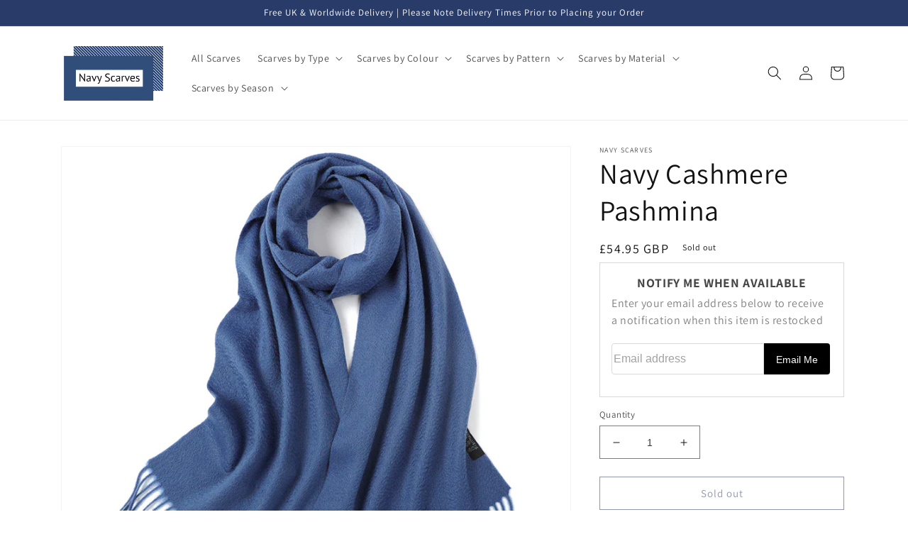

--- FILE ---
content_type: text/html; charset=utf-8
request_url: https://navyscarves.co.uk/collections/all-scarves?view=globo.alsobought
body_size: 26904
content:
[{"id":7071732924469,"title":"Real Silk Teal, Yellow \u0026 Navy Neck Scarf","handle":"real-silk-teal-yellow-navy-neck-scarf","description":"\u003cp\u003e100% silk navy scarf is always the perfect accessory for adding a dash of colour to any outfit.\u003cbr\u003e\u003cbr\u003eThis beautiful navy silk neckerchief is a great accessory for any woman. It can be paired with jeans and a tank top during the summer, or layered under a white shirt on cooler days.\u003c\/p\u003e\n\u003cp\u003e\u003cspan\u003eView all \u003c\/span\u003e\u003ca href=\"https:\/\/navyscarves.co.uk\/collections\/navy-gold-scarves\" title=\"Navy \u0026amp; Gold Scarfs\"\u003enavy \u0026amp; gold scarves\u003c\/a\u003e\u003cspan\u003e.\u003c\/span\u003e\u003c\/p\u003e","published_at":"2022-10-13T15:45:31+01:00","created_at":"2022-10-13T15:41:06+01:00","vendor":"Navy Scarves","type":"Scarves","tags":["gold","silk","teal","yellow"],"price":1395,"price_min":1395,"price_max":1395,"available":true,"price_varies":false,"compare_at_price":0,"compare_at_price_min":0,"compare_at_price_max":0,"compare_at_price_varies":false,"variants":[{"id":42091679252533,"title":"Default Title","option1":"Default Title","option2":null,"option3":null,"sku":"14:618#FZ176-1;5:200003528#53cm real silk","requires_shipping":true,"taxable":false,"featured_image":null,"available":true,"name":"Real Silk Teal, Yellow \u0026 Navy Neck Scarf","public_title":null,"options":["Default Title"],"price":1395,"weight":0,"compare_at_price":0,"inventory_management":"shopify","barcode":"","requires_selling_plan":false,"selling_plan_allocations":[]}],"images":["\/\/navyscarves.co.uk\/cdn\/shop\/products\/S9bb5d8b27d4c42148d13621bfd30cf86b_62d477ca-1cc9-457b-a0aa-01398380575e.jpg?v=1665672069"],"featured_image":"\/\/navyscarves.co.uk\/cdn\/shop\/products\/S9bb5d8b27d4c42148d13621bfd30cf86b_62d477ca-1cc9-457b-a0aa-01398380575e.jpg?v=1665672069","options":["Title"],"media":[{"alt":"Real Silk Teal, Yellow \u0026 Navy Neck Scarf","id":25182343069749,"position":1,"preview_image":{"aspect_ratio":1.0,"height":800,"width":800,"src":"\/\/navyscarves.co.uk\/cdn\/shop\/products\/S9bb5d8b27d4c42148d13621bfd30cf86b_62d477ca-1cc9-457b-a0aa-01398380575e.jpg?v=1665672069"},"aspect_ratio":1.0,"height":800,"media_type":"image","src":"\/\/navyscarves.co.uk\/cdn\/shop\/products\/S9bb5d8b27d4c42148d13621bfd30cf86b_62d477ca-1cc9-457b-a0aa-01398380575e.jpg?v=1665672069","width":800}],"requires_selling_plan":false,"selling_plan_groups":[],"content":"\u003cp\u003e100% silk navy scarf is always the perfect accessory for adding a dash of colour to any outfit.\u003cbr\u003e\u003cbr\u003eThis beautiful navy silk neckerchief is a great accessory for any woman. It can be paired with jeans and a tank top during the summer, or layered under a white shirt on cooler days.\u003c\/p\u003e\n\u003cp\u003e\u003cspan\u003eView all \u003c\/span\u003e\u003ca href=\"https:\/\/navyscarves.co.uk\/collections\/navy-gold-scarves\" title=\"Navy \u0026amp; Gold Scarfs\"\u003enavy \u0026amp; gold scarves\u003c\/a\u003e\u003cspan\u003e.\u003c\/span\u003e\u003c\/p\u003e"},{"id":7003312881717,"title":"Navy Chiffon Scarf","handle":"navy-chiffon-scarf","description":"\u003cp\u003eThe simplicity of the navy chiffon scarf's colour and style makes this item a great choice for any outfit. The scarf is lightweight and breathable, which makes it perfect for all-season use. It is a simple, but elegant way to dress up your look!\u003c\/p\u003e\n\u003cp\u003eWhen you're looking for a scarf that's perfect for everything from a night out to the office, look no further than this beauty. This navy chiffon scarf is the perfect accessory for any outfit.  It’s perfect for a date night out with your significant other, or just about any other kind of date.\u003c\/p\u003e\n\u003cp\u003eThe navy chiffon scarf is a beautiful addition to your wardrobe. The navy blue color makes it easy to pair with any outfit, and the lightweight material makes it a great accessory for spring and summer weather.\u003c\/p\u003e","published_at":"2022-08-17T14:29:52+01:00","created_at":"2022-08-17T14:24:12+01:00","vendor":"Navy Scarves","type":"","tags":["plain","summer"],"price":895,"price_min":895,"price_max":895,"available":true,"price_varies":false,"compare_at_price":0,"compare_at_price_min":0,"compare_at_price_max":0,"compare_at_price_varies":false,"variants":[{"id":41532187705397,"title":"Default Title","option1":"Default Title","option2":null,"option3":null,"sku":"14:193#2","requires_shipping":true,"taxable":false,"featured_image":null,"available":true,"name":"Navy Chiffon Scarf","public_title":null,"options":["Default Title"],"price":895,"weight":0,"compare_at_price":0,"inventory_management":"shopify","barcode":"","requires_selling_plan":false,"selling_plan_allocations":[]}],"images":["\/\/navyscarves.co.uk\/cdn\/shop\/products\/H368763824fca403ba2442a64851d0ae4C.jpg?v=1660742653"],"featured_image":"\/\/navyscarves.co.uk\/cdn\/shop\/products\/H368763824fca403ba2442a64851d0ae4C.jpg?v=1660742653","options":["Title"],"media":[{"alt":"Navy Chiffon Scarf","id":24731569356853,"position":1,"preview_image":{"aspect_ratio":1.0,"height":800,"width":800,"src":"\/\/navyscarves.co.uk\/cdn\/shop\/products\/H368763824fca403ba2442a64851d0ae4C.jpg?v=1660742653"},"aspect_ratio":1.0,"height":800,"media_type":"image","src":"\/\/navyscarves.co.uk\/cdn\/shop\/products\/H368763824fca403ba2442a64851d0ae4C.jpg?v=1660742653","width":800}],"requires_selling_plan":false,"selling_plan_groups":[],"content":"\u003cp\u003eThe simplicity of the navy chiffon scarf's colour and style makes this item a great choice for any outfit. The scarf is lightweight and breathable, which makes it perfect for all-season use. It is a simple, but elegant way to dress up your look!\u003c\/p\u003e\n\u003cp\u003eWhen you're looking for a scarf that's perfect for everything from a night out to the office, look no further than this beauty. This navy chiffon scarf is the perfect accessory for any outfit.  It’s perfect for a date night out with your significant other, or just about any other kind of date.\u003c\/p\u003e\n\u003cp\u003eThe navy chiffon scarf is a beautiful addition to your wardrobe. The navy blue color makes it easy to pair with any outfit, and the lightweight material makes it a great accessory for spring and summer weather.\u003c\/p\u003e"},{"id":7387686928437,"title":"Navy and Light Pink Satin Square Scarf","handle":"navy-and-light-pink-satin-square-scarf","description":"\u003cp\u003eElevate your style with our chic and versatile satin square scarf. Whether you’re dressing up for a special occasion or adding flair to your everyday look, this scarf is a must-have accessory. \u003cspan style=\"font-size: 0.875rem;\"\u003eThe elegant combination of navy and gentle pink adds sophistication to any outfit.\u003c\/span\u003e\u003c\/p\u003e\n\u003cp\u003eThis scarf is designed as a women’s square scarf and shawl, offering versatility in how you wear it. \u003cspan style=\"font-size: 0.875rem;\"\u003eCrafted from luxurious satin (polyester), it feels soft against your skin. \u003c\/span\u003e\u003cspan style=\"font-size: 0.875rem;\"\u003eThe intricate geometric pattern resembles delicate lettering, making it a unique accessory. \u003c\/span\u003e\u003cspan style=\"font-size: 0.875rem;\"\u003eWear it as a headscarf, necktie, or draped over your shoulders—the possibilities are endless.\u003c\/span\u003e\u003c\/p\u003e\n\u003cp\u003e\u003cspan style=\"font-size: 0.875rem;\"\u003eUse it as a fashion statement, a hair accessory, or even tie it to your handbag.\u003c\/span\u003e\u003c\/p\u003e\n\u003cp\u003eWhether you’re strolling through the city or attending a garden party, our Navy and Gentle Pink Satin Square Scarf adds a touch of elegance to your ensemble.\u003c\/p\u003e\n\u003chr\u003e\n\u003cp\u003e\u003cem\u003eNote: Actual colors may vary slightly due to monitor settings and natural variations in the fabric.\u003c\/em\u003e\u003c\/p\u003e\n\u003cp\u003e \u003c\/p\u003e","published_at":"2024-03-14T17:18:35+00:00","created_at":"2024-03-14T17:18:35+00:00","vendor":"Navy Scarves","type":"","tags":["color block","geometrical print","Lightweight","pattern","pink","Polyester","silk","white"],"price":1095,"price_min":1095,"price_max":1095,"available":true,"price_varies":false,"compare_at_price":0,"compare_at_price_min":0,"compare_at_price_max":0,"compare_at_price_varies":false,"variants":[{"id":43052120277045,"title":"Default Title","option1":"Default Title","option2":null,"option3":null,"sku":"14:10#blue pink 571","requires_shipping":true,"taxable":false,"featured_image":null,"available":true,"name":"Navy and Light Pink Satin Square Scarf","public_title":null,"options":["Default Title"],"price":1095,"weight":0,"compare_at_price":0,"inventory_management":"shopify","barcode":null,"requires_selling_plan":false,"selling_plan_allocations":[]}],"images":["\/\/navyscarves.co.uk\/cdn\/shop\/files\/HTB12_3AaizxK1Rjy1zkq6yHrVXaE.webp?v=1710436719"],"featured_image":"\/\/navyscarves.co.uk\/cdn\/shop\/files\/HTB12_3AaizxK1Rjy1zkq6yHrVXaE.webp?v=1710436719","options":["Title"],"media":[{"alt":"43052120277045","id":26953486991413,"position":1,"preview_image":{"aspect_ratio":1.0,"height":810,"width":810,"src":"\/\/navyscarves.co.uk\/cdn\/shop\/files\/HTB12_3AaizxK1Rjy1zkq6yHrVXaE.webp?v=1710436719"},"aspect_ratio":1.0,"height":810,"media_type":"image","src":"\/\/navyscarves.co.uk\/cdn\/shop\/files\/HTB12_3AaizxK1Rjy1zkq6yHrVXaE.webp?v=1710436719","width":810}],"requires_selling_plan":false,"selling_plan_groups":[],"content":"\u003cp\u003eElevate your style with our chic and versatile satin square scarf. Whether you’re dressing up for a special occasion or adding flair to your everyday look, this scarf is a must-have accessory. \u003cspan style=\"font-size: 0.875rem;\"\u003eThe elegant combination of navy and gentle pink adds sophistication to any outfit.\u003c\/span\u003e\u003c\/p\u003e\n\u003cp\u003eThis scarf is designed as a women’s square scarf and shawl, offering versatility in how you wear it. \u003cspan style=\"font-size: 0.875rem;\"\u003eCrafted from luxurious satin (polyester), it feels soft against your skin. \u003c\/span\u003e\u003cspan style=\"font-size: 0.875rem;\"\u003eThe intricate geometric pattern resembles delicate lettering, making it a unique accessory. \u003c\/span\u003e\u003cspan style=\"font-size: 0.875rem;\"\u003eWear it as a headscarf, necktie, or draped over your shoulders—the possibilities are endless.\u003c\/span\u003e\u003c\/p\u003e\n\u003cp\u003e\u003cspan style=\"font-size: 0.875rem;\"\u003eUse it as a fashion statement, a hair accessory, or even tie it to your handbag.\u003c\/span\u003e\u003c\/p\u003e\n\u003cp\u003eWhether you’re strolling through the city or attending a garden party, our Navy and Gentle Pink Satin Square Scarf adds a touch of elegance to your ensemble.\u003c\/p\u003e\n\u003chr\u003e\n\u003cp\u003e\u003cem\u003eNote: Actual colors may vary slightly due to monitor settings and natural variations in the fabric.\u003c\/em\u003e\u003c\/p\u003e\n\u003cp\u003e \u003c\/p\u003e"},{"id":7318097068085,"title":"Navy White Toile de Jouy Shawl","handle":"navy-white-toile-de-jouy-shawl","description":"\u003cp\u003e Elevate your attire with our exquisite navy white Toile de Jouy shawl, inspired by the iconic Dior style. This shawl features a captivating jungle motif, adding an exotic allure to any outfit.\u003c\/p\u003e\n\u003cp\u003eMade with meticulous attention to detail, the shawl boasts a sophisticated contrasting band that enhances its elegance. Whether draped around your neck or elegantly thrown over your coat, this versatile accessory completes your silhouette with effortless refinement.\u003c\/p\u003e","published_at":"2023-12-19T16:51:35+00:00","created_at":"2023-12-19T16:51:35+00:00","vendor":"Navy Scarves","type":"","tags":["Acrylic","blanket","Cotton","floral","pattern","plant floral","printed","square","white"],"price":7795,"price_min":7795,"price_max":7795,"available":true,"price_varies":false,"compare_at_price":0,"compare_at_price_min":0,"compare_at_price_max":0,"compare_at_price_varies":false,"variants":[{"id":42822806732853,"title":"floral","option1":"floral","option2":null,"option3":null,"sku":"14:173#WT63-3","requires_shipping":true,"taxable":false,"featured_image":null,"available":true,"name":"Navy White Toile de Jouy Shawl - floral","public_title":"floral","options":["floral"],"price":7795,"weight":0,"compare_at_price":0,"inventory_management":"shopify","barcode":null,"requires_selling_plan":false,"selling_plan_allocations":[]}],"images":["\/\/navyscarves.co.uk\/cdn\/shop\/files\/2dx.webp?v=1703004870","\/\/navyscarves.co.uk\/cdn\/shop\/files\/1M.webp?v=1703004870","\/\/navyscarves.co.uk\/cdn\/shop\/files\/31I.webp?v=1703004865","\/\/navyscarves.co.uk\/cdn\/shop\/files\/cS.webp?v=1703004865"],"featured_image":"\/\/navyscarves.co.uk\/cdn\/shop\/files\/2dx.webp?v=1703004870","options":["Color"],"media":[{"alt":null,"id":26668376260661,"position":1,"preview_image":{"aspect_ratio":1.0,"height":621,"width":621,"src":"\/\/navyscarves.co.uk\/cdn\/shop\/files\/2dx.webp?v=1703004870"},"aspect_ratio":1.0,"height":621,"media_type":"image","src":"\/\/navyscarves.co.uk\/cdn\/shop\/files\/2dx.webp?v=1703004870","width":621},{"alt":null,"id":26668376227893,"position":2,"preview_image":{"aspect_ratio":1.0,"height":621,"width":621,"src":"\/\/navyscarves.co.uk\/cdn\/shop\/files\/1M.webp?v=1703004870"},"aspect_ratio":1.0,"height":621,"media_type":"image","src":"\/\/navyscarves.co.uk\/cdn\/shop\/files\/1M.webp?v=1703004870","width":621},{"alt":null,"id":26668376293429,"position":3,"preview_image":{"aspect_ratio":1.0,"height":1005,"width":1005,"src":"\/\/navyscarves.co.uk\/cdn\/shop\/files\/31I.webp?v=1703004865"},"aspect_ratio":1.0,"height":1005,"media_type":"image","src":"\/\/navyscarves.co.uk\/cdn\/shop\/files\/31I.webp?v=1703004865","width":1005},{"alt":null,"id":26668376326197,"position":4,"preview_image":{"aspect_ratio":1.0,"height":725,"width":725,"src":"\/\/navyscarves.co.uk\/cdn\/shop\/files\/cS.webp?v=1703004865"},"aspect_ratio":1.0,"height":725,"media_type":"image","src":"\/\/navyscarves.co.uk\/cdn\/shop\/files\/cS.webp?v=1703004865","width":725}],"requires_selling_plan":false,"selling_plan_groups":[],"content":"\u003cp\u003e Elevate your attire with our exquisite navy white Toile de Jouy shawl, inspired by the iconic Dior style. This shawl features a captivating jungle motif, adding an exotic allure to any outfit.\u003c\/p\u003e\n\u003cp\u003eMade with meticulous attention to detail, the shawl boasts a sophisticated contrasting band that enhances its elegance. Whether draped around your neck or elegantly thrown over your coat, this versatile accessory completes your silhouette with effortless refinement.\u003c\/p\u003e"},{"id":7071751733301,"title":"Chunky Solid Navy Scarf","handle":"chunky-solid-navy-scarf","description":"\u003cp\u003eThe chunky solid navy scarf is our most versatile scarf and an essential staple of every wardrobe! \u003c\/p\u003e\n\u003cp\u003eWrap yourself in this dependable scarf and it will keep you warm without a doubt. This chunky solid navy scarf can either be the statement piece of your outfit, or it can be paired with a much more casual look. Either way, the chunky scarf's versatility will be appealing to many.\u003c\/p\u003e\n\u003cp\u003e\u003cspan\u003eCheck out all of our\u003c\/span\u003e\u003cspan\u003e \u003c\/span\u003e\u003ca title=\"Chunky Solid Navy Scarfs\" href=\"https:\/\/navyscarves.co.uk\/collections\/chunky-navy-scarfs\" data-mce-href=\"https:\/\/navyscarves.co.uk\/collections\/chunky-navy-scarfs\"\u003echunky scarves\u003c\/a\u003e to see the full range and variety we offer. \u003c\/p\u003e","published_at":"2022-10-13T16:40:30+01:00","created_at":"2022-10-13T16:38:07+01:00","vendor":"Navy Scarves","type":"","tags":["blanket","chunky","knitted","oversized","plain","solid","Tassel","winter"],"price":2550,"price_min":2550,"price_max":2550,"available":true,"price_varies":false,"compare_at_price":null,"compare_at_price_min":0,"compare_at_price_max":0,"compare_at_price_varies":false,"variants":[{"id":42094609956917,"title":"Default Title","option1":"Default Title","option2":null,"option3":null,"sku":"14:200002984#WT56-10","requires_shipping":true,"taxable":false,"featured_image":null,"available":true,"name":"Chunky Solid Navy Scarf","public_title":null,"options":["Default Title"],"price":2550,"weight":0,"compare_at_price":null,"inventory_management":"shopify","barcode":"","requires_selling_plan":false,"selling_plan_allocations":[]}],"images":["\/\/navyscarves.co.uk\/cdn\/shop\/products\/Sb41a645c711e4524b742035d57f8bc4bs_519c9c3f-5ce2-4e0c-8298-2072b48a4ca3.jpg?v=1665675490"],"featured_image":"\/\/navyscarves.co.uk\/cdn\/shop\/products\/Sb41a645c711e4524b742035d57f8bc4bs_519c9c3f-5ce2-4e0c-8298-2072b48a4ca3.jpg?v=1665675490","options":["Title"],"media":[{"alt":"Chunky Solid Navy Scarf","id":25182712889397,"position":1,"preview_image":{"aspect_ratio":1.0,"height":800,"width":800,"src":"\/\/navyscarves.co.uk\/cdn\/shop\/products\/Sb41a645c711e4524b742035d57f8bc4bs_519c9c3f-5ce2-4e0c-8298-2072b48a4ca3.jpg?v=1665675490"},"aspect_ratio":1.0,"height":800,"media_type":"image","src":"\/\/navyscarves.co.uk\/cdn\/shop\/products\/Sb41a645c711e4524b742035d57f8bc4bs_519c9c3f-5ce2-4e0c-8298-2072b48a4ca3.jpg?v=1665675490","width":800}],"requires_selling_plan":false,"selling_plan_groups":[],"content":"\u003cp\u003eThe chunky solid navy scarf is our most versatile scarf and an essential staple of every wardrobe! \u003c\/p\u003e\n\u003cp\u003eWrap yourself in this dependable scarf and it will keep you warm without a doubt. This chunky solid navy scarf can either be the statement piece of your outfit, or it can be paired with a much more casual look. Either way, the chunky scarf's versatility will be appealing to many.\u003c\/p\u003e\n\u003cp\u003e\u003cspan\u003eCheck out all of our\u003c\/span\u003e\u003cspan\u003e \u003c\/span\u003e\u003ca title=\"Chunky Solid Navy Scarfs\" href=\"https:\/\/navyscarves.co.uk\/collections\/chunky-navy-scarfs\" data-mce-href=\"https:\/\/navyscarves.co.uk\/collections\/chunky-navy-scarfs\"\u003echunky scarves\u003c\/a\u003e to see the full range and variety we offer. \u003c\/p\u003e"},{"id":7330386575413,"title":"Leopard Navy, Beige and Green Scarf","handle":"leopard-scarf","description":"\u003cspan data-mce-fragment=\"1\"\u003eElevate your wardrobe with this lightweight scarf featuring a сute leopard print in shades of navy, green, and cream. Delicate tassels along the edges add an extra charm to this accessory.  Made from cotton, this scarf is perfect for summer or mild transitional seasons.\u003c\/span\u003e","published_at":"2024-01-09T21:16:44+00:00","created_at":"2024-01-09T21:16:44+00:00","vendor":"Navy Scarves","type":"Scarves","tags":["all seasons","animal","beige","green","Leopard","Lightweight","pattern","tassels"],"price":1995,"price_min":1995,"price_max":1995,"available":true,"price_varies":false,"compare_at_price":0,"compare_at_price_min":0,"compare_at_price_max":0,"compare_at_price_varies":false,"variants":[{"id":42865070833717,"title":"Default Title","option1":"Default Title","option2":null,"option3":null,"sku":"14:200004889#4","requires_shipping":true,"taxable":false,"featured_image":null,"available":true,"name":"Leopard Navy, Beige and Green Scarf","public_title":null,"options":["Default Title"],"price":1995,"weight":0,"compare_at_price":0,"inventory_management":"shopify","barcode":null,"requires_selling_plan":false,"selling_plan_allocations":[]}],"images":["\/\/navyscarves.co.uk\/cdn\/shop\/files\/image1.webp?v=1704835469","\/\/navyscarves.co.uk\/cdn\/shop\/files\/image1_80442987-575c-4e34-baa1-5de66201a3c5.webp?v=1704835494","\/\/navyscarves.co.uk\/cdn\/shop\/files\/image2.webp?v=1704835494","\/\/navyscarves.co.uk\/cdn\/shop\/files\/image3.webp?v=1704835495","\/\/navyscarves.co.uk\/cdn\/shop\/files\/image4.webp?v=1704835495","\/\/navyscarves.co.uk\/cdn\/shop\/files\/image5.webp?v=1704835495","\/\/navyscarves.co.uk\/cdn\/shop\/files\/image6.webp?v=1704835494","\/\/navyscarves.co.uk\/cdn\/shop\/files\/image7.webp?v=1704835494"],"featured_image":"\/\/navyscarves.co.uk\/cdn\/shop\/files\/image1.webp?v=1704835469","options":["Title"],"media":[{"alt":null,"id":26727183482933,"position":1,"preview_image":{"aspect_ratio":1.0,"height":800,"width":800,"src":"\/\/navyscarves.co.uk\/cdn\/shop\/files\/image1.webp?v=1704835469"},"aspect_ratio":1.0,"height":800,"media_type":"image","src":"\/\/navyscarves.co.uk\/cdn\/shop\/files\/image1.webp?v=1704835469","width":800},{"alt":null,"id":26727183843381,"position":2,"preview_image":{"aspect_ratio":1.0,"height":800,"width":800,"src":"\/\/navyscarves.co.uk\/cdn\/shop\/files\/image1_80442987-575c-4e34-baa1-5de66201a3c5.webp?v=1704835494"},"aspect_ratio":1.0,"height":800,"media_type":"image","src":"\/\/navyscarves.co.uk\/cdn\/shop\/files\/image1_80442987-575c-4e34-baa1-5de66201a3c5.webp?v=1704835494","width":800},{"alt":null,"id":26727183876149,"position":3,"preview_image":{"aspect_ratio":1.0,"height":800,"width":800,"src":"\/\/navyscarves.co.uk\/cdn\/shop\/files\/image2.webp?v=1704835494"},"aspect_ratio":1.0,"height":800,"media_type":"image","src":"\/\/navyscarves.co.uk\/cdn\/shop\/files\/image2.webp?v=1704835494","width":800},{"alt":null,"id":26727183908917,"position":4,"preview_image":{"aspect_ratio":1.0,"height":800,"width":800,"src":"\/\/navyscarves.co.uk\/cdn\/shop\/files\/image3.webp?v=1704835495"},"aspect_ratio":1.0,"height":800,"media_type":"image","src":"\/\/navyscarves.co.uk\/cdn\/shop\/files\/image3.webp?v=1704835495","width":800},{"alt":null,"id":26727183941685,"position":5,"preview_image":{"aspect_ratio":1.0,"height":800,"width":800,"src":"\/\/navyscarves.co.uk\/cdn\/shop\/files\/image4.webp?v=1704835495"},"aspect_ratio":1.0,"height":800,"media_type":"image","src":"\/\/navyscarves.co.uk\/cdn\/shop\/files\/image4.webp?v=1704835495","width":800},{"alt":null,"id":26727183974453,"position":6,"preview_image":{"aspect_ratio":1.0,"height":800,"width":800,"src":"\/\/navyscarves.co.uk\/cdn\/shop\/files\/image5.webp?v=1704835495"},"aspect_ratio":1.0,"height":800,"media_type":"image","src":"\/\/navyscarves.co.uk\/cdn\/shop\/files\/image5.webp?v=1704835495","width":800},{"alt":null,"id":26727184007221,"position":7,"preview_image":{"aspect_ratio":1.0,"height":800,"width":800,"src":"\/\/navyscarves.co.uk\/cdn\/shop\/files\/image6.webp?v=1704835494"},"aspect_ratio":1.0,"height":800,"media_type":"image","src":"\/\/navyscarves.co.uk\/cdn\/shop\/files\/image6.webp?v=1704835494","width":800},{"alt":null,"id":26727184039989,"position":8,"preview_image":{"aspect_ratio":1.0,"height":800,"width":800,"src":"\/\/navyscarves.co.uk\/cdn\/shop\/files\/image7.webp?v=1704835494"},"aspect_ratio":1.0,"height":800,"media_type":"image","src":"\/\/navyscarves.co.uk\/cdn\/shop\/files\/image7.webp?v=1704835494","width":800}],"requires_selling_plan":false,"selling_plan_groups":[],"content":"\u003cspan data-mce-fragment=\"1\"\u003eElevate your wardrobe with this lightweight scarf featuring a сute leopard print in shades of navy, green, and cream. Delicate tassels along the edges add an extra charm to this accessory.  Made from cotton, this scarf is perfect for summer or mild transitional seasons.\u003c\/span\u003e"},{"id":7176453652533,"title":"Navy Blue Textured Scarf","handle":"navy-blue-striped-scarf","description":"","published_at":"2023-04-09T18:19:00+01:00","created_at":"2023-04-09T18:13:18+01:00","vendor":"Navy Scarves","type":"","tags":["Cotton","Crinkle","grey","Lightweight","thin"],"price":1495,"price_min":1495,"price_max":1495,"available":true,"price_varies":false,"compare_at_price":0,"compare_at_price_min":0,"compare_at_price_max":0,"compare_at_price_varies":false,"variants":[{"id":43042578464821,"title":"Navy Blue","option1":"Navy Blue","option2":null,"option3":null,"sku":"14:771#Navy Blue","requires_shipping":true,"taxable":false,"featured_image":{"id":34577407148085,"product_id":7176453652533,"position":1,"created_at":"2024-03-12T21:46:08+00:00","updated_at":"2024-03-12T21:46:08+00:00","alt":null,"width":1000,"height":1000,"src":"\/\/navyscarves.co.uk\/cdn\/shop\/files\/S1949e6e53b8040bda1e077f29ee0e239B.webp?v=1710279968","variant_ids":[43042578464821]},"available":true,"name":"Navy Blue Textured Scarf - Navy Blue","public_title":"Navy Blue","options":["Navy Blue"],"price":1495,"weight":0,"compare_at_price":0,"inventory_management":"shopify","barcode":null,"featured_media":{"alt":null,"id":26939700215861,"position":1,"preview_image":{"aspect_ratio":1.0,"height":1000,"width":1000,"src":"\/\/navyscarves.co.uk\/cdn\/shop\/files\/S1949e6e53b8040bda1e077f29ee0e239B.webp?v=1710279968"}},"requires_selling_plan":false,"selling_plan_allocations":[]}],"images":["\/\/navyscarves.co.uk\/cdn\/shop\/files\/S1949e6e53b8040bda1e077f29ee0e239B.webp?v=1710279968","\/\/navyscarves.co.uk\/cdn\/shop\/files\/S38364b9884774698bde47b6d76065c9a0.webp?v=1710279952","\/\/navyscarves.co.uk\/cdn\/shop\/files\/Sd1bba0d2ce1a4ef9bcdef54c36744d47E.webp?v=1710280012"],"featured_image":"\/\/navyscarves.co.uk\/cdn\/shop\/files\/S1949e6e53b8040bda1e077f29ee0e239B.webp?v=1710279968","options":["Color"],"media":[{"alt":null,"id":26939700215861,"position":1,"preview_image":{"aspect_ratio":1.0,"height":1000,"width":1000,"src":"\/\/navyscarves.co.uk\/cdn\/shop\/files\/S1949e6e53b8040bda1e077f29ee0e239B.webp?v=1710279968"},"aspect_ratio":1.0,"height":1000,"media_type":"image","src":"\/\/navyscarves.co.uk\/cdn\/shop\/files\/S1949e6e53b8040bda1e077f29ee0e239B.webp?v=1710279968","width":1000},{"alt":null,"id":26939697102901,"position":2,"preview_image":{"aspect_ratio":1.0,"height":1000,"width":1000,"src":"\/\/navyscarves.co.uk\/cdn\/shop\/files\/S38364b9884774698bde47b6d76065c9a0.webp?v=1710279952"},"aspect_ratio":1.0,"height":1000,"media_type":"image","src":"\/\/navyscarves.co.uk\/cdn\/shop\/files\/S38364b9884774698bde47b6d76065c9a0.webp?v=1710279952","width":1000},{"alt":null,"id":26939711488053,"position":3,"preview_image":{"aspect_ratio":0.75,"height":1333,"width":1000,"src":"\/\/navyscarves.co.uk\/cdn\/shop\/files\/Sd1bba0d2ce1a4ef9bcdef54c36744d47E.webp?v=1710280012"},"aspect_ratio":0.75,"height":1333,"media_type":"image","src":"\/\/navyscarves.co.uk\/cdn\/shop\/files\/Sd1bba0d2ce1a4ef9bcdef54c36744d47E.webp?v=1710280012","width":1000}],"requires_selling_plan":false,"selling_plan_groups":[],"content":""},{"id":7009393770549,"title":"Real Silk White \u0026 Navy Neckerchief","handle":"real-silk-navy-neck-scarf-1","description":"\u003cp\u003e100% silk navy scarf is always the perfect accessory for adding a dash of colour to any outfit.\u003c\/p\u003e\n\u003cp\u003eThis lightweight, soft and smooth scarf is perfect for those days when you need an extra dose of style. It can be worn as a neck scarf, headwrap or a bag accessory. \u003c\/p\u003e","published_at":"2022-08-22T20:00:32+01:00","created_at":"2022-08-22T20:00:34+01:00","vendor":"Navy Scarves","type":"","tags":["silk","white"],"price":1495,"price_min":1495,"price_max":1495,"available":false,"price_varies":false,"compare_at_price":0,"compare_at_price_min":0,"compare_at_price_max":0,"compare_at_price_varies":false,"variants":[{"id":41560911773749,"title":"Default Title","option1":"Default Title","option2":null,"option3":null,"sku":"14:200001438#FZ125-1;5:200003528#53cm real silk","requires_shipping":true,"taxable":false,"featured_image":{"id":32445840425013,"product_id":7009393770549,"position":1,"created_at":"2022-08-22T20:00:38+01:00","updated_at":"2022-08-22T20:00:38+01:00","alt":"Real Silk White \u0026 Navy Neckerchief","width":800,"height":800,"src":"\/\/navyscarves.co.uk\/cdn\/shop\/products\/Sf95458de473b4252aeb520087e733f115_0b7a5a81-b8fe-4fb5-9d7f-a348f61c5a84.jpg?v=1661194838","variant_ids":[41560911773749]},"available":false,"name":"Real Silk White \u0026 Navy Neckerchief","public_title":null,"options":["Default Title"],"price":1495,"weight":0,"compare_at_price":0,"inventory_management":"shopify","barcode":"","featured_media":{"alt":"Real Silk White \u0026 Navy Neckerchief","id":24766789156917,"position":1,"preview_image":{"aspect_ratio":1.0,"height":800,"width":800,"src":"\/\/navyscarves.co.uk\/cdn\/shop\/products\/Sf95458de473b4252aeb520087e733f115_0b7a5a81-b8fe-4fb5-9d7f-a348f61c5a84.jpg?v=1661194838"}},"requires_selling_plan":false,"selling_plan_allocations":[]}],"images":["\/\/navyscarves.co.uk\/cdn\/shop\/products\/Sf95458de473b4252aeb520087e733f115_0b7a5a81-b8fe-4fb5-9d7f-a348f61c5a84.jpg?v=1661194838"],"featured_image":"\/\/navyscarves.co.uk\/cdn\/shop\/products\/Sf95458de473b4252aeb520087e733f115_0b7a5a81-b8fe-4fb5-9d7f-a348f61c5a84.jpg?v=1661194838","options":["Title"],"media":[{"alt":"Real Silk White \u0026 Navy Neckerchief","id":24766789156917,"position":1,"preview_image":{"aspect_ratio":1.0,"height":800,"width":800,"src":"\/\/navyscarves.co.uk\/cdn\/shop\/products\/Sf95458de473b4252aeb520087e733f115_0b7a5a81-b8fe-4fb5-9d7f-a348f61c5a84.jpg?v=1661194838"},"aspect_ratio":1.0,"height":800,"media_type":"image","src":"\/\/navyscarves.co.uk\/cdn\/shop\/products\/Sf95458de473b4252aeb520087e733f115_0b7a5a81-b8fe-4fb5-9d7f-a348f61c5a84.jpg?v=1661194838","width":800}],"requires_selling_plan":false,"selling_plan_groups":[],"content":"\u003cp\u003e100% silk navy scarf is always the perfect accessory for adding a dash of colour to any outfit.\u003c\/p\u003e\n\u003cp\u003eThis lightweight, soft and smooth scarf is perfect for those days when you need an extra dose of style. It can be worn as a neck scarf, headwrap or a bag accessory. \u003c\/p\u003e"},{"id":7069572268085,"title":"Navy Pashmina","handle":"navy-pashmina","description":"\u003cp\u003eThis navy cashmere feel pashmina is perfect for all seasons, giving you a classy look that works well in both: casual and formal settings.\u003c\/p\u003e\n\u003cp\u003eThe high-quality fabric and versatile size make this a great addition to any wardrobe. Wear your pashmina around your shoulders as you sip your favourite coffee, on the bus ride home from work, or when you're visiting friends. This simple, yet classic accessory is fashionable enough that it will never go out of style. \u003cbr\u003e\u003c\/p\u003e","published_at":"2022-10-13T15:15:14+01:00","created_at":"2022-10-11T16:17:36+01:00","vendor":"Navy Scarves","type":"","tags":["all seasons","pashmina","plain","tassels"],"price":695,"price_min":695,"price_max":695,"available":true,"price_varies":false,"compare_at_price":0,"compare_at_price_min":0,"compare_at_price_max":0,"compare_at_price_varies":false,"variants":[{"id":41811528548405,"title":"Default Title","option1":"Default Title","option2":null,"option3":null,"sku":"14:200002130#20","requires_shipping":true,"taxable":false,"featured_image":{"id":32838396706869,"product_id":7069572268085,"position":1,"created_at":"2022-10-11T16:17:37+01:00","updated_at":"2022-10-11T16:17:40+01:00","alt":"Navy Pashmina","width":750,"height":750,"src":"\/\/navyscarves.co.uk\/cdn\/shop\/products\/HTB1EGOCavc3T1VjSZLeq6zZsVXaR.jpg?v=1665501460","variant_ids":[41811528548405]},"available":true,"name":"Navy Pashmina","public_title":null,"options":["Default Title"],"price":695,"weight":0,"compare_at_price":0,"inventory_management":"shopify","barcode":"","featured_media":{"alt":"Navy Pashmina","id":25166455701557,"position":1,"preview_image":{"aspect_ratio":1.0,"height":750,"width":750,"src":"\/\/navyscarves.co.uk\/cdn\/shop\/products\/HTB1EGOCavc3T1VjSZLeq6zZsVXaR.jpg?v=1665501460"}},"requires_selling_plan":false,"selling_plan_allocations":[]}],"images":["\/\/navyscarves.co.uk\/cdn\/shop\/products\/HTB1EGOCavc3T1VjSZLeq6zZsVXaR.jpg?v=1665501460"],"featured_image":"\/\/navyscarves.co.uk\/cdn\/shop\/products\/HTB1EGOCavc3T1VjSZLeq6zZsVXaR.jpg?v=1665501460","options":["Title"],"media":[{"alt":"Navy Pashmina","id":25166455701557,"position":1,"preview_image":{"aspect_ratio":1.0,"height":750,"width":750,"src":"\/\/navyscarves.co.uk\/cdn\/shop\/products\/HTB1EGOCavc3T1VjSZLeq6zZsVXaR.jpg?v=1665501460"},"aspect_ratio":1.0,"height":750,"media_type":"image","src":"\/\/navyscarves.co.uk\/cdn\/shop\/products\/HTB1EGOCavc3T1VjSZLeq6zZsVXaR.jpg?v=1665501460","width":750}],"requires_selling_plan":false,"selling_plan_groups":[],"content":"\u003cp\u003eThis navy cashmere feel pashmina is perfect for all seasons, giving you a classy look that works well in both: casual and formal settings.\u003c\/p\u003e\n\u003cp\u003eThe high-quality fabric and versatile size make this a great addition to any wardrobe. Wear your pashmina around your shoulders as you sip your favourite coffee, on the bus ride home from work, or when you're visiting friends. This simple, yet classic accessory is fashionable enough that it will never go out of style. \u003cbr\u003e\u003c\/p\u003e"},{"id":7137159315509,"title":"Navy and Gold Organza Scarf","handle":"navy-and-gold-organza-scarf","description":"\u003ch1\u003e\u003c\/h1\u003e\n\u003cp\u003e \u003c\/p\u003e\n\u003cp\u003e \u003c\/p\u003e","published_at":"2023-02-02T11:29:57+00:00","created_at":"2023-01-26T10:15:03+00:00","vendor":"Navy Scarves","type":"","tags":["color block","featherlight","gold","lightweight","Polyester","silk","summer","Transparent","yellow"],"price":1595,"price_min":1595,"price_max":1595,"available":true,"price_varies":false,"compare_at_price":0,"compare_at_price_min":0,"compare_at_price_max":0,"compare_at_price_varies":false,"variants":[{"id":42090003529781,"title":"Default Title","option1":"Default Title","option2":null,"option3":null,"sku":"14:350852#Navy","requires_shipping":true,"taxable":false,"featured_image":null,"available":true,"name":"Navy and Gold Organza Scarf","public_title":null,"options":["Default Title"],"price":1595,"weight":0,"compare_at_price":0,"inventory_management":"shopify","barcode":"","requires_selling_plan":false,"selling_plan_allocations":[]}],"images":["\/\/navyscarves.co.uk\/cdn\/shop\/products\/NavyOrganzascarfwithgoldenstripe_9b624565-7f3b-4b47-86fd-5b01d7f58530.jpg?v=1675337457","\/\/navyscarves.co.uk\/cdn\/shop\/products\/organza3.jpg?v=1675337457"],"featured_image":"\/\/navyscarves.co.uk\/cdn\/shop\/products\/NavyOrganzascarfwithgoldenstripe_9b624565-7f3b-4b47-86fd-5b01d7f58530.jpg?v=1675337457","options":["Title"],"media":[{"alt":null,"id":25845951889461,"position":1,"preview_image":{"aspect_ratio":1.0,"height":834,"width":834,"src":"\/\/navyscarves.co.uk\/cdn\/shop\/products\/NavyOrganzascarfwithgoldenstripe_9b624565-7f3b-4b47-86fd-5b01d7f58530.jpg?v=1675337457"},"aspect_ratio":1.0,"height":834,"media_type":"image","src":"\/\/navyscarves.co.uk\/cdn\/shop\/products\/NavyOrganzascarfwithgoldenstripe_9b624565-7f3b-4b47-86fd-5b01d7f58530.jpg?v=1675337457","width":834},{"alt":null,"id":25815048519733,"position":2,"preview_image":{"aspect_ratio":1.0,"height":584,"width":584,"src":"\/\/navyscarves.co.uk\/cdn\/shop\/products\/organza3.jpg?v=1675337457"},"aspect_ratio":1.0,"height":584,"media_type":"image","src":"\/\/navyscarves.co.uk\/cdn\/shop\/products\/organza3.jpg?v=1675337457","width":584}],"requires_selling_plan":false,"selling_plan_groups":[],"content":"\u003ch1\u003e\u003c\/h1\u003e\n\u003cp\u003e \u003c\/p\u003e\n\u003cp\u003e \u003c\/p\u003e"},{"id":7140336435253,"title":"Large Square Navy Red Scarf","handle":"large-square-navy-red-scarf","description":"\u003ch1\u003e\u003c\/h1\u003e\n\u003cp\u003e \u003c\/p\u003e\n\u003cp\u003e \u003c\/p\u003e","published_at":"2023-01-31T20:23:02+00:00","created_at":"2023-01-31T20:07:10+00:00","vendor":"Navy Scarves","type":"","tags":["all seasons","color block","fakesilk","geometric","geometrical print","green","Lightweight","Polyester","printed","red","square","summer","thin","yellow"],"price":595,"price_min":595,"price_max":595,"available":true,"price_varies":false,"compare_at_price":0,"compare_at_price_min":0,"compare_at_price_max":0,"compare_at_price_varies":false,"variants":[{"id":42097820794933,"title":"Default Title","option1":"Default Title","option2":null,"option3":null,"sku":"14:193#1;200007763:201336100","requires_shipping":true,"taxable":false,"featured_image":null,"available":true,"name":"Large Square Navy Red Scarf","public_title":null,"options":["Default Title"],"price":595,"weight":0,"compare_at_price":0,"inventory_management":"shopify","barcode":"","requires_selling_plan":false,"selling_plan_allocations":[]}],"images":["\/\/navyscarves.co.uk\/cdn\/shop\/products\/picasso.jpg?v=1675196529","\/\/navyscarves.co.uk\/cdn\/shop\/products\/picasso1.webp?v=1675196529","\/\/navyscarves.co.uk\/cdn\/shop\/products\/picasoQ.webp?v=1675196557","\/\/navyscarves.co.uk\/cdn\/shop\/products\/picasso3.webp?v=1675196557","\/\/navyscarves.co.uk\/cdn\/shop\/products\/picassoL.webp?v=1675196557"],"featured_image":"\/\/navyscarves.co.uk\/cdn\/shop\/products\/picasso.jpg?v=1675196529","options":["Title"],"media":[{"alt":null,"id":25837040631861,"position":1,"preview_image":{"aspect_ratio":1.0,"height":800,"width":800,"src":"\/\/navyscarves.co.uk\/cdn\/shop\/products\/picasso.jpg?v=1675196529"},"aspect_ratio":1.0,"height":800,"media_type":"image","src":"\/\/navyscarves.co.uk\/cdn\/shop\/products\/picasso.jpg?v=1675196529","width":800},{"alt":null,"id":25837040664629,"position":2,"preview_image":{"aspect_ratio":1.0,"height":1000,"width":1000,"src":"\/\/navyscarves.co.uk\/cdn\/shop\/products\/picasso1.webp?v=1675196529"},"aspect_ratio":1.0,"height":1000,"media_type":"image","src":"\/\/navyscarves.co.uk\/cdn\/shop\/products\/picasso1.webp?v=1675196529","width":1000},{"alt":null,"id":25837041025077,"position":3,"preview_image":{"aspect_ratio":1.0,"height":895,"width":895,"src":"\/\/navyscarves.co.uk\/cdn\/shop\/products\/picasoQ.webp?v=1675196557"},"aspect_ratio":1.0,"height":895,"media_type":"image","src":"\/\/navyscarves.co.uk\/cdn\/shop\/products\/picasoQ.webp?v=1675196557","width":895},{"alt":null,"id":25837040697397,"position":4,"preview_image":{"aspect_ratio":1.0,"height":712,"width":712,"src":"\/\/navyscarves.co.uk\/cdn\/shop\/products\/picasso3.webp?v=1675196557"},"aspect_ratio":1.0,"height":712,"media_type":"image","src":"\/\/navyscarves.co.uk\/cdn\/shop\/products\/picasso3.webp?v=1675196557","width":712},{"alt":null,"id":25837040730165,"position":5,"preview_image":{"aspect_ratio":1.0,"height":746,"width":746,"src":"\/\/navyscarves.co.uk\/cdn\/shop\/products\/picassoL.webp?v=1675196557"},"aspect_ratio":1.0,"height":746,"media_type":"image","src":"\/\/navyscarves.co.uk\/cdn\/shop\/products\/picassoL.webp?v=1675196557","width":746}],"requires_selling_plan":false,"selling_plan_groups":[],"content":"\u003ch1\u003e\u003c\/h1\u003e\n\u003cp\u003e \u003c\/p\u003e\n\u003cp\u003e \u003c\/p\u003e"},{"id":7071758123061,"title":"Chunky Navy Knitted Scarf","handle":"chunky-navy-knitted-scarf","description":"\u003cp\u003eThe chunky navy knitted scarf is a must have for the cool winter months. Wrap yourself in the embrace of our chunky knitted scarf and it will be sure to keep you warm whilst giving off cozy vibes.\u003c\/p\u003e\n\u003cp\u003eAs navy is such a versatile colour, our chunky navy knitted scarf can be paired with many different styles.\u003c\/p\u003e\n\u003cp\u003e\u003cspan\u003eWant to add some extra colour to your scarf? Check out our \u003c\/span\u003e\u003ca title=\"Navy \u0026amp; Pink Scarves\" href=\"https:\/\/navyscarves.co.uk\/collections\/navy-and-pink-scarves\"\u003enavy \u0026amp; pink scarves\u003c\/a\u003e\u003cspan\u003e or other \u003c\/span\u003e\u003ca href=\"https:\/\/navyscarves.co.uk\/collections\/chunky-navy-scarfs\" title=\"Chunky Navy Scarfs\" data-mce-href=\"https:\/\/navyscarves.co.uk\/collections\/chunky-navy-scarfs\"\u003echunky scarves\u003c\/a\u003e\u003cspan\u003e.\u003c\/span\u003e\u003c\/p\u003e","published_at":"2022-10-13T16:50:49+01:00","created_at":"2022-10-13T16:50:51+01:00","vendor":"Navy Scarves","type":"","tags":["chunky","knitted"],"price":2795,"price_min":2795,"price_max":2795,"available":false,"price_varies":false,"compare_at_price":0,"compare_at_price_min":0,"compare_at_price_max":0,"compare_at_price_varies":false,"variants":[{"id":41820035907637,"title":"Default Title","option1":"Default Title","option2":null,"option3":null,"sku":"14:1052#C4","requires_shipping":true,"taxable":false,"featured_image":{"id":32854391423029,"product_id":7071758123061,"position":1,"created_at":"2022-10-13T16:50:51+01:00","updated_at":"2022-10-13T16:50:52+01:00","alt":"Chunky Navy Knitted Scarf","width":750,"height":750,"src":"\/\/navyscarves.co.uk\/cdn\/shop\/products\/H019f9ec96dbc47b2b80056a636826aach.jpg?v=1665676252","variant_ids":[41820035907637]},"available":false,"name":"Chunky Navy Knitted Scarf","public_title":null,"options":["Default Title"],"price":2795,"weight":0,"compare_at_price":0,"inventory_management":"shopify","barcode":"","featured_media":{"alt":"Chunky Navy Knitted Scarf","id":25182832132149,"position":1,"preview_image":{"aspect_ratio":1.0,"height":750,"width":750,"src":"\/\/navyscarves.co.uk\/cdn\/shop\/products\/H019f9ec96dbc47b2b80056a636826aach.jpg?v=1665676252"}},"requires_selling_plan":false,"selling_plan_allocations":[]}],"images":["\/\/navyscarves.co.uk\/cdn\/shop\/products\/H019f9ec96dbc47b2b80056a636826aach.jpg?v=1665676252","\/\/navyscarves.co.uk\/cdn\/shop\/products\/Hadccc6e15e774a4c9e2d576f4861a5dfV.jpg?v=1665676253","\/\/navyscarves.co.uk\/cdn\/shop\/products\/H486da0a162a8497d8a74c73bcc7eb9efO.jpg?v=1665676256","\/\/navyscarves.co.uk\/cdn\/shop\/products\/Hcf0695ef66aa4af2b0732e0bb47e90fa9.jpg?v=1665676258"],"featured_image":"\/\/navyscarves.co.uk\/cdn\/shop\/products\/H019f9ec96dbc47b2b80056a636826aach.jpg?v=1665676252","options":["Title"],"media":[{"alt":"Chunky Navy Knitted Scarf","id":25182832132149,"position":1,"preview_image":{"aspect_ratio":1.0,"height":750,"width":750,"src":"\/\/navyscarves.co.uk\/cdn\/shop\/products\/H019f9ec96dbc47b2b80056a636826aach.jpg?v=1665676252"},"aspect_ratio":1.0,"height":750,"media_type":"image","src":"\/\/navyscarves.co.uk\/cdn\/shop\/products\/H019f9ec96dbc47b2b80056a636826aach.jpg?v=1665676252","width":750},{"alt":"Chunky Navy Knitted Scarf","id":25182832295989,"position":2,"preview_image":{"aspect_ratio":1.0,"height":1000,"width":1000,"src":"\/\/navyscarves.co.uk\/cdn\/shop\/products\/Hadccc6e15e774a4c9e2d576f4861a5dfV.jpg?v=1665676253"},"aspect_ratio":1.0,"height":1000,"media_type":"image","src":"\/\/navyscarves.co.uk\/cdn\/shop\/products\/Hadccc6e15e774a4c9e2d576f4861a5dfV.jpg?v=1665676253","width":1000},{"alt":"Chunky Navy Knitted Scarf","id":25182832754741,"position":3,"preview_image":{"aspect_ratio":1.0,"height":750,"width":750,"src":"\/\/navyscarves.co.uk\/cdn\/shop\/products\/H486da0a162a8497d8a74c73bcc7eb9efO.jpg?v=1665676256"},"aspect_ratio":1.0,"height":750,"media_type":"image","src":"\/\/navyscarves.co.uk\/cdn\/shop\/products\/H486da0a162a8497d8a74c73bcc7eb9efO.jpg?v=1665676256","width":750},{"alt":null,"id":25182833115189,"position":4,"preview_image":{"aspect_ratio":1.0,"height":750,"width":750,"src":"\/\/navyscarves.co.uk\/cdn\/shop\/products\/Hcf0695ef66aa4af2b0732e0bb47e90fa9.jpg?v=1665676258"},"aspect_ratio":1.0,"height":750,"media_type":"image","src":"\/\/navyscarves.co.uk\/cdn\/shop\/products\/Hcf0695ef66aa4af2b0732e0bb47e90fa9.jpg?v=1665676258","width":750}],"requires_selling_plan":false,"selling_plan_groups":[],"content":"\u003cp\u003eThe chunky navy knitted scarf is a must have for the cool winter months. Wrap yourself in the embrace of our chunky knitted scarf and it will be sure to keep you warm whilst giving off cozy vibes.\u003c\/p\u003e\n\u003cp\u003eAs navy is such a versatile colour, our chunky navy knitted scarf can be paired with many different styles.\u003c\/p\u003e\n\u003cp\u003e\u003cspan\u003eWant to add some extra colour to your scarf? Check out our \u003c\/span\u003e\u003ca title=\"Navy \u0026amp; Pink Scarves\" href=\"https:\/\/navyscarves.co.uk\/collections\/navy-and-pink-scarves\"\u003enavy \u0026amp; pink scarves\u003c\/a\u003e\u003cspan\u003e or other \u003c\/span\u003e\u003ca href=\"https:\/\/navyscarves.co.uk\/collections\/chunky-navy-scarfs\" title=\"Chunky Navy Scarfs\" data-mce-href=\"https:\/\/navyscarves.co.uk\/collections\/chunky-navy-scarfs\"\u003echunky scarves\u003c\/a\u003e\u003cspan\u003e.\u003c\/span\u003e\u003c\/p\u003e"},{"id":7386552270901,"title":"Navy Blue \u0026 White Satin Scarf","handle":"navy-blue-white-silk-scarf","description":"\u003cp\u003eAdd a touch of elegance to your wardrobe with our exquisite faux silk scarf.. This versatile accessory is suitable for all seasons, making it a must-have for women and girls alike.\u003c\/p\u003e\n\n\u003cp\u003eThe scarf features a striking combination of bright navy and milky white. A delicate white border frames the scarf, adding a refined touch. The intricate floral patterns evoke a sense of natural beauty. Crafted from high-quality satin (polyester), this scarf feels luxurious against the skin.\u003c\/p\u003e\n\n\u003cp\u003eThis is a classic scarf, suitable for draping, knotting, or wrapping. Wear it during spring, summer, autumn, or winter—the choice is yours!\u003c\/p\u003e\n\n\u003cp\u003eWhether you’re attending a special occasion, adding flair to your everyday outfit, or simply staying warm, this Scarf is a delightful accessory that complements any style.\u003c\/p\u003e\n\n\u003chr\u003e\n\u003cp\u003e\u003cem\u003eNote: Actual colors may vary slightly due to monitor settings and natural variations in the fabric.\u003c\/em\u003e\u003c\/p\u003e\n\n\u003cp\u003e \u003c\/p\u003e\n","published_at":"2024-03-13T19:20:17+00:00","created_at":"2024-03-13T19:20:17+00:00","vendor":"Navy Scarves","type":"","tags":["beige","fakesilk","silk","summer","white"],"price":1295,"price_min":1295,"price_max":1295,"available":true,"price_varies":false,"compare_at_price":0,"compare_at_price_min":0,"compare_at_price_max":0,"compare_at_price_varies":false,"variants":[{"id":43045130207285,"title":"Elegant Navy Blue","option1":"Elegant Navy Blue","option2":null,"option3":null,"sku":"14:771#Elegant navy blue","requires_shipping":true,"taxable":false,"featured_image":{"id":34587179515957,"product_id":7386552270901,"position":1,"created_at":"2024-03-13T19:20:21+00:00","updated_at":"2024-03-13T19:20:23+00:00","alt":"43045130207285","width":809,"height":810,"src":"\/\/navyscarves.co.uk\/cdn\/shop\/files\/HTB12LcESXXXXXcTaXXXq6xXFXXXr.webp?v=1710357623","variant_ids":[43045130207285]},"available":true,"name":"Navy Blue \u0026 White Satin Scarf - Elegant Navy Blue","public_title":"Elegant Navy Blue","options":["Elegant Navy Blue"],"price":1295,"weight":0,"compare_at_price":0,"inventory_management":"shopify","barcode":null,"featured_media":{"alt":"43045130207285","id":26949550276661,"position":1,"preview_image":{"aspect_ratio":0.999,"height":810,"width":809,"src":"\/\/navyscarves.co.uk\/cdn\/shop\/files\/HTB12LcESXXXXXcTaXXXq6xXFXXXr.webp?v=1710357623"}},"requires_selling_plan":false,"selling_plan_allocations":[]},{"id":43045130240053,"title":"Blue White Vase","option1":"Blue White Vase","option2":null,"option3":null,"sku":"14:193#blue white vase","requires_shipping":true,"taxable":false,"featured_image":{"id":34587179483189,"product_id":7386552270901,"position":2,"created_at":"2024-03-13T19:20:21+00:00","updated_at":"2024-03-13T19:20:23+00:00","alt":"43045130240053","width":810,"height":810,"src":"\/\/navyscarves.co.uk\/cdn\/shop\/files\/HTB1M3PkmqmWBuNjy1Xaq6xCbXXaa.webp?v=1710357623","variant_ids":[43045130240053]},"available":true,"name":"Navy Blue \u0026 White Satin Scarf - Blue White Vase","public_title":"Blue White Vase","options":["Blue White Vase"],"price":1295,"weight":0,"compare_at_price":0,"inventory_management":"shopify","barcode":null,"featured_media":{"alt":"43045130240053","id":26949550309429,"position":2,"preview_image":{"aspect_ratio":1.0,"height":810,"width":810,"src":"\/\/navyscarves.co.uk\/cdn\/shop\/files\/HTB1M3PkmqmWBuNjy1Xaq6xCbXXaa.webp?v=1710357623"}},"requires_selling_plan":false,"selling_plan_allocations":[]}],"images":["\/\/navyscarves.co.uk\/cdn\/shop\/files\/HTB12LcESXXXXXcTaXXXq6xXFXXXr.webp?v=1710357623","\/\/navyscarves.co.uk\/cdn\/shop\/files\/HTB1M3PkmqmWBuNjy1Xaq6xCbXXaa.webp?v=1710357623","\/\/navyscarves.co.uk\/cdn\/shop\/files\/HTB1BH.9SXXXXXcVXpXXq6xXFXXX4.webp?v=1710357624","\/\/navyscarves.co.uk\/cdn\/shop\/files\/HTB13DJjSpXXXXbZXXXXq6xXFXXX3.webp?v=1710357623","\/\/navyscarves.co.uk\/cdn\/shop\/files\/HTB1sisTSXXXXXX3aXXXq6xXFXXXP.webp?v=1710357622"],"featured_image":"\/\/navyscarves.co.uk\/cdn\/shop\/files\/HTB12LcESXXXXXcTaXXXq6xXFXXXr.webp?v=1710357623","options":["Color"],"media":[{"alt":"43045130207285","id":26949550276661,"position":1,"preview_image":{"aspect_ratio":0.999,"height":810,"width":809,"src":"\/\/navyscarves.co.uk\/cdn\/shop\/files\/HTB12LcESXXXXXcTaXXXq6xXFXXXr.webp?v=1710357623"},"aspect_ratio":0.999,"height":810,"media_type":"image","src":"\/\/navyscarves.co.uk\/cdn\/shop\/files\/HTB12LcESXXXXXcTaXXXq6xXFXXXr.webp?v=1710357623","width":809},{"alt":"43045130240053","id":26949550309429,"position":2,"preview_image":{"aspect_ratio":1.0,"height":810,"width":810,"src":"\/\/navyscarves.co.uk\/cdn\/shop\/files\/HTB1M3PkmqmWBuNjy1Xaq6xCbXXaa.webp?v=1710357623"},"aspect_ratio":1.0,"height":810,"media_type":"image","src":"\/\/navyscarves.co.uk\/cdn\/shop\/files\/HTB1M3PkmqmWBuNjy1Xaq6xCbXXaa.webp?v=1710357623","width":810},{"alt":null,"id":26949550342197,"position":3,"preview_image":{"aspect_ratio":1.0,"height":810,"width":810,"src":"\/\/navyscarves.co.uk\/cdn\/shop\/files\/HTB1BH.9SXXXXXcVXpXXq6xXFXXX4.webp?v=1710357624"},"aspect_ratio":1.0,"height":810,"media_type":"image","src":"\/\/navyscarves.co.uk\/cdn\/shop\/files\/HTB1BH.9SXXXXXcVXpXXq6xXFXXX4.webp?v=1710357624","width":810},{"alt":null,"id":26949550374965,"position":4,"preview_image":{"aspect_ratio":1.0,"height":810,"width":810,"src":"\/\/navyscarves.co.uk\/cdn\/shop\/files\/HTB13DJjSpXXXXbZXXXXq6xXFXXX3.webp?v=1710357623"},"aspect_ratio":1.0,"height":810,"media_type":"image","src":"\/\/navyscarves.co.uk\/cdn\/shop\/files\/HTB13DJjSpXXXXbZXXXXq6xXFXXX3.webp?v=1710357623","width":810},{"alt":null,"id":26949550407733,"position":5,"preview_image":{"aspect_ratio":1.0,"height":810,"width":810,"src":"\/\/navyscarves.co.uk\/cdn\/shop\/files\/HTB1sisTSXXXXXX3aXXXq6xXFXXXP.webp?v=1710357622"},"aspect_ratio":1.0,"height":810,"media_type":"image","src":"\/\/navyscarves.co.uk\/cdn\/shop\/files\/HTB1sisTSXXXXXX3aXXXq6xXFXXXP.webp?v=1710357622","width":810}],"requires_selling_plan":false,"selling_plan_groups":[],"content":"\u003cp\u003eAdd a touch of elegance to your wardrobe with our exquisite faux silk scarf.. This versatile accessory is suitable for all seasons, making it a must-have for women and girls alike.\u003c\/p\u003e\n\n\u003cp\u003eThe scarf features a striking combination of bright navy and milky white. A delicate white border frames the scarf, adding a refined touch. The intricate floral patterns evoke a sense of natural beauty. Crafted from high-quality satin (polyester), this scarf feels luxurious against the skin.\u003c\/p\u003e\n\n\u003cp\u003eThis is a classic scarf, suitable for draping, knotting, or wrapping. Wear it during spring, summer, autumn, or winter—the choice is yours!\u003c\/p\u003e\n\n\u003cp\u003eWhether you’re attending a special occasion, adding flair to your everyday outfit, or simply staying warm, this Scarf is a delightful accessory that complements any style.\u003c\/p\u003e\n\n\u003chr\u003e\n\u003cp\u003e\u003cem\u003eNote: Actual colors may vary slightly due to monitor settings and natural variations in the fabric.\u003c\/em\u003e\u003c\/p\u003e\n\n\u003cp\u003e \u003c\/p\u003e\n"},{"id":7386521862197,"title":"Navy Blue and White Real Silk Scarf","handle":"navy-blue-and-white-silk-scarf","description":"\u003cp\u003eElevate your style with our exquisite navy and white silk scarf. Crafted from 100% pure silk, this luxurious accessory combines elegance and comfort. Whether you’re attending a special event or adding flair to your everyday ensemble, this scarf is the perfect choice.\u003c\/p\u003e\n\n\u003cp\u003eKey Features:\u003c\/p\u003e\n\n\u003cul\u003e\n\t\u003cli\u003eMaterial: Made from premium silk, known for its softness and sheen.\u003c\/li\u003e\n\t\u003cli\u003eSize: A generous 90cm by 90cm, providing ample coverage.\u003c\/li\u003e\n\t\u003cli\u003eColour: The classic combination of navy and white complements any outfit.\u003c\/li\u003e\n\t\u003cli\u003ePattern: The delicate design adds a touch of sophistication.\u003c\/li\u003e\n\u003c\/ul\u003e\n\n\u003cp\u003eWrap yourself in timeless elegance with our navy and white silk scarf. It’s a must-have accessory for every fashion-conscious individual. Whether you drape it over your shoulders, tie it as a headband, or knot it around your neck, this scarf will enhance your look effortlessly.\u003c\/p\u003e\n\n\u003chr\u003e\n\u003cp\u003e\u003cem\u003eNote: Actual colors may vary slightly due to monitor settings and natural variations in silk fabric.\u003c\/em\u003e\u003c\/p\u003e\n\n\u003cp\u003e \u003c\/p\u003e\n","published_at":"2024-03-13T18:54:15+00:00","created_at":"2024-03-13T18:46:05+00:00","vendor":"Navy Scarves","type":"","tags":["geometrical print","pattern","silk","white"],"price":3295,"price_min":3295,"price_max":3295,"available":false,"price_varies":false,"compare_at_price":0,"compare_at_price_min":0,"compare_at_price_max":0,"compare_at_price_varies":false,"variants":[{"id":43045081382965,"title":"Default Title","option1":"Default Title","option2":null,"option3":null,"sku":"14:1052#blue beige","requires_shipping":true,"taxable":false,"featured_image":null,"available":false,"name":"Navy Blue and White Real Silk Scarf","public_title":null,"options":["Default Title"],"price":3295,"weight":0,"compare_at_price":0,"inventory_management":"shopify","barcode":null,"requires_selling_plan":false,"selling_plan_allocations":[]}],"images":["\/\/navyscarves.co.uk\/cdn\/shop\/files\/H855162aba7fc46c7912311729429d270c.png?v=1710355980","\/\/navyscarves.co.uk\/cdn\/shop\/files\/Hbbd10606d27c4878883938d94b35a08eE.png?v=1710355980","\/\/navyscarves.co.uk\/cdn\/shop\/files\/6678b37748001f983c5d9acf8bd7370a.jpg?v=1711135038"],"featured_image":"\/\/navyscarves.co.uk\/cdn\/shop\/files\/H855162aba7fc46c7912311729429d270c.png?v=1710355980","options":["Title"],"media":[{"alt":null,"id":26949459509301,"position":1,"preview_image":{"aspect_ratio":1.0,"height":900,"width":900,"src":"\/\/navyscarves.co.uk\/cdn\/shop\/files\/H855162aba7fc46c7912311729429d270c.png?v=1710355980"},"aspect_ratio":1.0,"height":900,"media_type":"image","src":"\/\/navyscarves.co.uk\/cdn\/shop\/files\/H855162aba7fc46c7912311729429d270c.png?v=1710355980","width":900},{"alt":null,"id":26949459476533,"position":2,"preview_image":{"aspect_ratio":1.0,"height":476,"width":476,"src":"\/\/navyscarves.co.uk\/cdn\/shop\/files\/Hbbd10606d27c4878883938d94b35a08eE.png?v=1710355980"},"aspect_ratio":1.0,"height":476,"media_type":"image","src":"\/\/navyscarves.co.uk\/cdn\/shop\/files\/Hbbd10606d27c4878883938d94b35a08eE.png?v=1710355980","width":476},{"alt":null,"id":26983819608117,"position":3,"preview_image":{"aspect_ratio":1.125,"height":271,"width":305,"src":"\/\/navyscarves.co.uk\/cdn\/shop\/files\/6678b37748001f983c5d9acf8bd7370a.jpg?v=1711135038"},"aspect_ratio":1.125,"height":271,"media_type":"image","src":"\/\/navyscarves.co.uk\/cdn\/shop\/files\/6678b37748001f983c5d9acf8bd7370a.jpg?v=1711135038","width":305}],"requires_selling_plan":false,"selling_plan_groups":[],"content":"\u003cp\u003eElevate your style with our exquisite navy and white silk scarf. Crafted from 100% pure silk, this luxurious accessory combines elegance and comfort. Whether you’re attending a special event or adding flair to your everyday ensemble, this scarf is the perfect choice.\u003c\/p\u003e\n\n\u003cp\u003eKey Features:\u003c\/p\u003e\n\n\u003cul\u003e\n\t\u003cli\u003eMaterial: Made from premium silk, known for its softness and sheen.\u003c\/li\u003e\n\t\u003cli\u003eSize: A generous 90cm by 90cm, providing ample coverage.\u003c\/li\u003e\n\t\u003cli\u003eColour: The classic combination of navy and white complements any outfit.\u003c\/li\u003e\n\t\u003cli\u003ePattern: The delicate design adds a touch of sophistication.\u003c\/li\u003e\n\u003c\/ul\u003e\n\n\u003cp\u003eWrap yourself in timeless elegance with our navy and white silk scarf. It’s a must-have accessory for every fashion-conscious individual. Whether you drape it over your shoulders, tie it as a headband, or knot it around your neck, this scarf will enhance your look effortlessly.\u003c\/p\u003e\n\n\u003chr\u003e\n\u003cp\u003e\u003cem\u003eNote: Actual colors may vary slightly due to monitor settings and natural variations in silk fabric.\u003c\/em\u003e\u003c\/p\u003e\n\n\u003cp\u003e \u003c\/p\u003e\n"},{"id":7334443024437,"title":"Navy Beige Houndstooth Scarf","handle":"navy-beige-houndstooth-scarf","description":"\u003cp\u003e\u003cspan data-mce-fragment=\"1\"\u003ePresenting our Navy Beige Scarf with a timeless Houndstooth pattern! Embrace warmth and comfort this winter with this generously sized, incredibly soft scarf adorned with a sophisticated Houndstooth print in soothing shades of blue and beige. The charming fringe detailing adds a delightful touch, making this scarf your ultimate winter accessory. Stay fashion-forward and cozy, whether you're navigating chilly city streets or enjoying a leisurely stroll in the countryside. Elevate your winter style with this versatile scarf that pairs perfectly with everything – and yes, it complements pumpkin spice lattes too!\u003c\/span\u003e\u003c\/p\u003e\n\u003cp\u003e \u003c\/p\u003e","published_at":"2024-01-15T17:56:30+00:00","created_at":"2024-01-15T17:34:24+00:00","vendor":"Navy Scarves","type":"","tags":["houndstooth","pattern","Polyester","printed","warm","winter"],"price":5695,"price_min":5695,"price_max":5695,"available":true,"price_varies":false,"compare_at_price":0,"compare_at_price_min":0,"compare_at_price_max":0,"compare_at_price_varies":false,"variants":[{"id":42878445781045,"title":"Default Title","option1":"Default Title","option2":null,"option3":null,"sku":"14:200004889#WT16-4 khaki blue;5:200003528#195x59cm","requires_shipping":true,"taxable":false,"featured_image":null,"available":true,"name":"Navy Beige Houndstooth Scarf","public_title":null,"options":["Default Title"],"price":5695,"weight":0,"compare_at_price":0,"inventory_management":"shopify","barcode":null,"requires_selling_plan":false,"selling_plan_allocations":[]}],"images":["\/\/navyscarves.co.uk\/cdn\/shop\/files\/Polyester_Acrylic.webp?v=1705340225","\/\/navyscarves.co.uk\/cdn\/shop\/files\/Polyester_Acrylicf.webp?v=1705340225","\/\/navyscarves.co.uk\/cdn\/shop\/files\/Polyester_Acrylicq.webp?v=1705340225","\/\/navyscarves.co.uk\/cdn\/shop\/files\/Polyester_AcrylicY.webp?v=1705340225"],"featured_image":"\/\/navyscarves.co.uk\/cdn\/shop\/files\/Polyester_Acrylic.webp?v=1705340225","options":["Title"],"media":[{"alt":null,"id":26749307945013,"position":1,"preview_image":{"aspect_ratio":1.0,"height":800,"width":800,"src":"\/\/navyscarves.co.uk\/cdn\/shop\/files\/Polyester_Acrylic.webp?v=1705340225"},"aspect_ratio":1.0,"height":800,"media_type":"image","src":"\/\/navyscarves.co.uk\/cdn\/shop\/files\/Polyester_Acrylic.webp?v=1705340225","width":800},{"alt":null,"id":26749307977781,"position":2,"preview_image":{"aspect_ratio":1.0,"height":800,"width":800,"src":"\/\/navyscarves.co.uk\/cdn\/shop\/files\/Polyester_Acrylicf.webp?v=1705340225"},"aspect_ratio":1.0,"height":800,"media_type":"image","src":"\/\/navyscarves.co.uk\/cdn\/shop\/files\/Polyester_Acrylicf.webp?v=1705340225","width":800},{"alt":null,"id":26749308010549,"position":3,"preview_image":{"aspect_ratio":1.0,"height":800,"width":800,"src":"\/\/navyscarves.co.uk\/cdn\/shop\/files\/Polyester_Acrylicq.webp?v=1705340225"},"aspect_ratio":1.0,"height":800,"media_type":"image","src":"\/\/navyscarves.co.uk\/cdn\/shop\/files\/Polyester_Acrylicq.webp?v=1705340225","width":800},{"alt":null,"id":26749308043317,"position":4,"preview_image":{"aspect_ratio":1.0,"height":800,"width":800,"src":"\/\/navyscarves.co.uk\/cdn\/shop\/files\/Polyester_AcrylicY.webp?v=1705340225"},"aspect_ratio":1.0,"height":800,"media_type":"image","src":"\/\/navyscarves.co.uk\/cdn\/shop\/files\/Polyester_AcrylicY.webp?v=1705340225","width":800}],"requires_selling_plan":false,"selling_plan_groups":[],"content":"\u003cp\u003e\u003cspan data-mce-fragment=\"1\"\u003ePresenting our Navy Beige Scarf with a timeless Houndstooth pattern! Embrace warmth and comfort this winter with this generously sized, incredibly soft scarf adorned with a sophisticated Houndstooth print in soothing shades of blue and beige. The charming fringe detailing adds a delightful touch, making this scarf your ultimate winter accessory. Stay fashion-forward and cozy, whether you're navigating chilly city streets or enjoying a leisurely stroll in the countryside. Elevate your winter style with this versatile scarf that pairs perfectly with everything – and yes, it complements pumpkin spice lattes too!\u003c\/span\u003e\u003c\/p\u003e\n\u003cp\u003e \u003c\/p\u003e"},{"id":7117981384757,"title":"Navy Wool Pashmina","handle":"navy-wool-pashmina","description":"\u003cp data-mce-fragment=\"1\"\u003eGet cosy and stay chic in this real wool navy pashmina. This versatile accessory can be worn as a scarf or draped over your shoulders as a shawl to keep you warm during the colder months.\u003c\/p\u003e\n\u003cp data-mce-fragment=\"1\"\u003eThis 100% real wool pashmina is perfect when you don't want to ruin your dressy outfit with a chunky coat but want to stay warm. Going to Ascot, but not sure about the weather? Pashmina will keep you warm. Looking for a nice woollen headwear? Tick. Just keen to buy a versatile warm scarf that works well with your jackets and coats? Plain navy pashmina to the rescue again.\u003c\/p\u003e\n\u003cp data-mce-fragment=\"1\"\u003eIt features tassels for a stylish look and will be sure to keep you comfortable during the winter months.\u003c\/p\u003e\n\u003cp data-mce-fragment=\"1\"\u003eWashing instructions: below 20 °C. Dry flat. Steam iron only, below 140 °C\u003c\/p\u003e\n\u003ch6\u003e\u003c\/h6\u003e","published_at":"2022-12-18T14:35:52+00:00","created_at":"2022-12-18T14:05:36+00:00","vendor":"Navy Scarves","type":"","tags":["pashmina","plain","tassels","winter","wool"],"price":3195,"price_min":3195,"price_max":3195,"available":true,"price_varies":false,"compare_at_price":0,"compare_at_price_min":0,"compare_at_price_max":0,"compare_at_price_varies":false,"variants":[{"id":42015387582517,"title":"Default Title","option1":"Default Title","option2":null,"option3":null,"sku":"14:193#15Navy","requires_shipping":true,"taxable":false,"featured_image":null,"available":true,"name":"Navy Wool Pashmina","public_title":null,"options":["Default Title"],"price":3195,"weight":0,"compare_at_price":0,"inventory_management":"shopify","barcode":"","requires_selling_plan":false,"selling_plan_allocations":[]}],"images":["\/\/navyscarves.co.uk\/cdn\/shop\/products\/H2.webp?v=1671372739"],"featured_image":"\/\/navyscarves.co.uk\/cdn\/shop\/products\/H2.webp?v=1671372739","options":["Title"],"media":[{"alt":"Plain Navy Scarf","id":25609181921333,"position":1,"preview_image":{"aspect_ratio":1.0,"height":800,"width":800,"src":"\/\/navyscarves.co.uk\/cdn\/shop\/products\/H2.webp?v=1671372739"},"aspect_ratio":1.0,"height":800,"media_type":"image","src":"\/\/navyscarves.co.uk\/cdn\/shop\/products\/H2.webp?v=1671372739","width":800}],"requires_selling_plan":false,"selling_plan_groups":[],"content":"\u003cp data-mce-fragment=\"1\"\u003eGet cosy and stay chic in this real wool navy pashmina. This versatile accessory can be worn as a scarf or draped over your shoulders as a shawl to keep you warm during the colder months.\u003c\/p\u003e\n\u003cp data-mce-fragment=\"1\"\u003eThis 100% real wool pashmina is perfect when you don't want to ruin your dressy outfit with a chunky coat but want to stay warm. Going to Ascot, but not sure about the weather? Pashmina will keep you warm. Looking for a nice woollen headwear? Tick. Just keen to buy a versatile warm scarf that works well with your jackets and coats? Plain navy pashmina to the rescue again.\u003c\/p\u003e\n\u003cp data-mce-fragment=\"1\"\u003eIt features tassels for a stylish look and will be sure to keep you comfortable during the winter months.\u003c\/p\u003e\n\u003cp data-mce-fragment=\"1\"\u003eWashing instructions: below 20 °C. Dry flat. Steam iron only, below 140 °C\u003c\/p\u003e\n\u003ch6\u003e\u003c\/h6\u003e"},{"id":7136076038197,"title":"Navy Orange Real Silk Scarf","handle":"navy-orange-real-silk-scarf","description":"","published_at":"2023-01-24T11:16:24+00:00","created_at":"2023-01-24T11:06:46+00:00","vendor":"Navy Scarves","type":"","tags":["all seasons","animal","Lightweight","Orange","printed","silk"],"price":3900,"price_min":3900,"price_max":3900,"available":false,"price_varies":false,"compare_at_price":2874,"compare_at_price_min":2874,"compare_at_price_max":2874,"compare_at_price_varies":false,"variants":[{"id":42086980124725,"title":"Default Title","option1":"Default Title","option2":null,"option3":null,"sku":"14:365458#navy blue orange","requires_shipping":true,"taxable":false,"featured_image":null,"available":false,"name":"Navy Orange Real Silk Scarf","public_title":null,"options":["Default Title"],"price":3900,"weight":0,"compare_at_price":2874,"inventory_management":"shopify","barcode":"","requires_selling_plan":false,"selling_plan_allocations":[]}],"images":["\/\/navyscarves.co.uk\/cdn\/shop\/products\/Silk.webp?v=1674558900","\/\/navyscarves.co.uk\/cdn\/shop\/products\/blueorange.webp?v=1674558900","\/\/navyscarves.co.uk\/cdn\/shop\/products\/PureSilk.webp?v=1674558900"],"featured_image":"\/\/navyscarves.co.uk\/cdn\/shop\/products\/Silk.webp?v=1674558900","options":["Title"],"media":[{"alt":null,"id":25803092426805,"position":1,"preview_image":{"aspect_ratio":1.0,"height":900,"width":900,"src":"\/\/navyscarves.co.uk\/cdn\/shop\/products\/Silk.webp?v=1674558900"},"aspect_ratio":1.0,"height":900,"media_type":"image","src":"\/\/navyscarves.co.uk\/cdn\/shop\/products\/Silk.webp?v=1674558900","width":900},{"alt":null,"id":25803061329973,"position":2,"preview_image":{"aspect_ratio":1.0,"height":507,"width":507,"src":"\/\/navyscarves.co.uk\/cdn\/shop\/products\/blueorange.webp?v=1674558900"},"aspect_ratio":1.0,"height":507,"media_type":"image","src":"\/\/navyscarves.co.uk\/cdn\/shop\/products\/blueorange.webp?v=1674558900","width":507},{"alt":null,"id":25803059462197,"position":3,"preview_image":{"aspect_ratio":1.0,"height":256,"width":256,"src":"\/\/navyscarves.co.uk\/cdn\/shop\/products\/PureSilk.webp?v=1674558900"},"aspect_ratio":1.0,"height":256,"media_type":"image","src":"\/\/navyscarves.co.uk\/cdn\/shop\/products\/PureSilk.webp?v=1674558900","width":256}],"requires_selling_plan":false,"selling_plan_groups":[],"content":""},{"id":7009371979829,"title":"Navy and Gold Faux Silk Scarf","handle":"navy-and-gold-faux-silk-scarf","description":"\u003cp\u003eThe navy and gold silk scarf is made of high-quality faux silk with an intricate and elegant design that won't fade or bleed in the wash. Perfect for romantic autumnal outfits.\u003c\/p\u003e\n\u003cp\u003eThe dark navy color will make your outfit look extra chic, while the gold adds just enough sparkle to make it fun. This scarf is versatile enough to wear with any outfit—from jeans and a t-shirt to a dressy dress—and it can be paired with your favourite items to create your own unique style!\u003c\/p\u003e\n\u003cp\u003e\u003cspan\u003eView all \u003c\/span\u003e\u003ca title=\"Navy \u0026amp; Gold Scarfs\" href=\"https:\/\/navyscarves.co.uk\/collections\/navy-gold-scarves\" data-mce-href=\"https:\/\/navyscarves.co.uk\/collections\/navy-gold-scarves\"\u003enavy \u0026amp; gold scarves\u003c\/a\u003e\u003cspan\u003e.\u003c\/span\u003e\u003c\/p\u003e","published_at":"2022-08-22T20:01:45+01:00","created_at":"2022-08-22T19:45:36+01:00","vendor":"Navy Scarves","type":"","tags":["animal","gold","pattern","silk","square"],"price":695,"price_min":695,"price_max":695,"available":false,"price_varies":false,"compare_at_price":0,"compare_at_price_min":0,"compare_at_price_max":0,"compare_at_price_varies":false,"variants":[{"id":41560855216181,"title":"Default Title","option1":"Default Title","option2":null,"option3":null,"sku":"14:173#FE36-1","requires_shipping":true,"taxable":false,"featured_image":null,"available":false,"name":"Navy and Gold Faux Silk Scarf","public_title":null,"options":["Default Title"],"price":695,"weight":0,"compare_at_price":0,"inventory_management":"shopify","barcode":"","requires_selling_plan":false,"selling_plan_allocations":[]}],"images":["\/\/navyscarves.co.uk\/cdn\/shop\/files\/S15d78e11a3f84669b82133539bffe709b.png?v=1710938338","\/\/navyscarves.co.uk\/cdn\/shop\/files\/Sab4c92c2e585417d9640c913ed9a9243P_1.png?v=1710938338","\/\/navyscarves.co.uk\/cdn\/shop\/files\/S7d5d05571ecb488b80ea48e8c2cf297bl_1.png?v=1710938338"],"featured_image":"\/\/navyscarves.co.uk\/cdn\/shop\/files\/S15d78e11a3f84669b82133539bffe709b.png?v=1710938338","options":["Title"],"media":[{"alt":null,"id":26974711611445,"position":1,"preview_image":{"aspect_ratio":1.0,"height":1000,"width":1000,"src":"\/\/navyscarves.co.uk\/cdn\/shop\/files\/S15d78e11a3f84669b82133539bffe709b.png?v=1710938338"},"aspect_ratio":1.0,"height":1000,"media_type":"image","src":"\/\/navyscarves.co.uk\/cdn\/shop\/files\/S15d78e11a3f84669b82133539bffe709b.png?v=1710938338","width":1000},{"alt":null,"id":26974711644213,"position":2,"preview_image":{"aspect_ratio":1.0,"height":1000,"width":1000,"src":"\/\/navyscarves.co.uk\/cdn\/shop\/files\/Sab4c92c2e585417d9640c913ed9a9243P_1.png?v=1710938338"},"aspect_ratio":1.0,"height":1000,"media_type":"image","src":"\/\/navyscarves.co.uk\/cdn\/shop\/files\/Sab4c92c2e585417d9640c913ed9a9243P_1.png?v=1710938338","width":1000},{"alt":null,"id":26974702043189,"position":3,"preview_image":{"aspect_ratio":1.0,"height":1000,"width":1000,"src":"\/\/navyscarves.co.uk\/cdn\/shop\/files\/S7d5d05571ecb488b80ea48e8c2cf297bl_1.png?v=1710938338"},"aspect_ratio":1.0,"height":1000,"media_type":"image","src":"\/\/navyscarves.co.uk\/cdn\/shop\/files\/S7d5d05571ecb488b80ea48e8c2cf297bl_1.png?v=1710938338","width":1000}],"requires_selling_plan":false,"selling_plan_groups":[],"content":"\u003cp\u003eThe navy and gold silk scarf is made of high-quality faux silk with an intricate and elegant design that won't fade or bleed in the wash. Perfect for romantic autumnal outfits.\u003c\/p\u003e\n\u003cp\u003eThe dark navy color will make your outfit look extra chic, while the gold adds just enough sparkle to make it fun. This scarf is versatile enough to wear with any outfit—from jeans and a t-shirt to a dressy dress—and it can be paired with your favourite items to create your own unique style!\u003c\/p\u003e\n\u003cp\u003e\u003cspan\u003eView all \u003c\/span\u003e\u003ca title=\"Navy \u0026amp; Gold Scarfs\" href=\"https:\/\/navyscarves.co.uk\/collections\/navy-gold-scarves\" data-mce-href=\"https:\/\/navyscarves.co.uk\/collections\/navy-gold-scarves\"\u003enavy \u0026amp; gold scarves\u003c\/a\u003e\u003cspan\u003e.\u003c\/span\u003e\u003c\/p\u003e"},{"id":7136090292277,"title":"Navy \u0026 White Striped Silk Scarf","handle":"navy-white-striped-real-silk-scarf","description":"\u003cp\u003eA navy \u0026amp; white striped silk scarf is a truly exquisite accessory, crafted from the finest 100% Mulberry silk. The sophisticated navy and white stripes evoke a sense of timeless elegance, adding a touch of luxury to any outfit. The soft and luxurious silk material drapes beautifully, providing comfort and sophistication with every wear.\u003c\/p\u003e\n\u003cp\u003eImagine yourself sailing the sparkling waters of the French Riviera, embodying the epitome of relaxed luxury and sophistication. Pair this stunning scarf with your favourite white trousers, shorts or jeans and bask in the envious gaze of onlookers. Its versatility is unmatched, as it can be styled as a headband, bag accessory, or scarf, making it the perfect choice for the fashion-forward individual. Embrace effortless chic with this navy \u0026amp; white striped real silk scarf.\u003c\/p\u003e\n\u003cp\u003e \u003c\/p\u003e","published_at":"2023-01-24T11:56:58+00:00","created_at":"2023-01-24T11:34:11+00:00","vendor":"Navy Scarves","type":"","tags":["all seasons","geometrical print","Lightweight","silk","square","striped"],"price":2900,"price_min":2900,"price_max":2900,"available":false,"price_varies":false,"compare_at_price":1871,"compare_at_price_min":1871,"compare_at_price_max":1871,"compare_at_price_varies":false,"variants":[{"id":42087020494901,"title":"Default Title","option1":"Default Title","option2":null,"option3":null,"sku":"14:200006155#navy blue white","requires_shipping":true,"taxable":false,"featured_image":null,"available":false,"name":"Navy \u0026 White Striped Silk Scarf","public_title":null,"options":["Default Title"],"price":2900,"weight":0,"compare_at_price":1871,"inventory_management":"shopify","barcode":"","requires_selling_plan":false,"selling_plan_allocations":[]}],"images":["\/\/navyscarves.co.uk\/cdn\/shop\/products\/strip.webp?v=1674561267","\/\/navyscarves.co.uk\/cdn\/shop\/products\/str12.webp?v=1674561299","\/\/navyscarves.co.uk\/cdn\/shop\/products\/str11.webp?v=1674561371"],"featured_image":"\/\/navyscarves.co.uk\/cdn\/shop\/products\/strip.webp?v=1674561267","options":["Title"],"media":[{"alt":null,"id":25803395268661,"position":1,"preview_image":{"aspect_ratio":1.0,"height":800,"width":800,"src":"\/\/navyscarves.co.uk\/cdn\/shop\/products\/strip.webp?v=1674561267"},"aspect_ratio":1.0,"height":800,"media_type":"image","src":"\/\/navyscarves.co.uk\/cdn\/shop\/products\/strip.webp?v=1674561267","width":800},{"alt":null,"id":25803402018869,"position":2,"preview_image":{"aspect_ratio":1.0,"height":538,"width":538,"src":"\/\/navyscarves.co.uk\/cdn\/shop\/products\/str12.webp?v=1674561299"},"aspect_ratio":1.0,"height":538,"media_type":"image","src":"\/\/navyscarves.co.uk\/cdn\/shop\/products\/str12.webp?v=1674561299","width":538},{"alt":null,"id":25803413454901,"position":3,"preview_image":{"aspect_ratio":1.0,"height":271,"width":271,"src":"\/\/navyscarves.co.uk\/cdn\/shop\/products\/str11.webp?v=1674561371"},"aspect_ratio":1.0,"height":271,"media_type":"image","src":"\/\/navyscarves.co.uk\/cdn\/shop\/products\/str11.webp?v=1674561371","width":271}],"requires_selling_plan":false,"selling_plan_groups":[],"content":"\u003cp\u003eA navy \u0026amp; white striped silk scarf is a truly exquisite accessory, crafted from the finest 100% Mulberry silk. The sophisticated navy and white stripes evoke a sense of timeless elegance, adding a touch of luxury to any outfit. The soft and luxurious silk material drapes beautifully, providing comfort and sophistication with every wear.\u003c\/p\u003e\n\u003cp\u003eImagine yourself sailing the sparkling waters of the French Riviera, embodying the epitome of relaxed luxury and sophistication. Pair this stunning scarf with your favourite white trousers, shorts or jeans and bask in the envious gaze of onlookers. Its versatility is unmatched, as it can be styled as a headband, bag accessory, or scarf, making it the perfect choice for the fashion-forward individual. Embrace effortless chic with this navy \u0026amp; white striped real silk scarf.\u003c\/p\u003e\n\u003cp\u003e \u003c\/p\u003e"},{"id":7003518697525,"title":"French Country Pattern Navy Scarf","handle":"french-country-pattern-navy-scarf","description":"\u003cp\u003eThis French country pattern scarf is a super simple and elegant accessory that can add comfort, style and chic to your look. It features navy patterns with hints of gentle pink. The exquisite printing design makes it more attractive and eye-catching. This beautiful scarf will add a French and elegant flair to your outfit.\u003cbr\u003e\u003c\/p\u003e\n\u003cp\u003e View other \u003ca title=\"Navy and pink scarves\" href=\"https:\/\/navyscarves.co.uk\/collections\/navy-and-pink-scarves\"\u003enavy and pink scarves\u003c\/a\u003e.\u003c\/p\u003e","published_at":"2022-08-17T19:04:30+01:00","created_at":"2022-08-17T18:54:20+01:00","vendor":"Navy Scarves","type":"","tags":["all seasons","floral","geometric","pattern","pink","summer","white"],"price":995,"price_min":995,"price_max":995,"available":false,"price_varies":false,"compare_at_price":0,"compare_at_price_min":0,"compare_at_price_max":0,"compare_at_price_varies":false,"variants":[{"id":41533845274677,"title":"Default Title","option1":"Default Title","option2":null,"option3":null,"sku":"14:350852#YM226-3;5:200003528#180x90cm","requires_shipping":true,"taxable":false,"featured_image":null,"available":false,"name":"French Country Pattern Navy Scarf","public_title":null,"options":["Default Title"],"price":995,"weight":0,"compare_at_price":0,"inventory_management":"shopify","barcode":"","requires_selling_plan":false,"selling_plan_allocations":[]}],"images":["\/\/navyscarves.co.uk\/cdn\/shop\/products\/Sc85422cb9bc848b2a9784138db3f4b18t_d6534d53-3e20-4bf4-83f9-6c729c621d77.jpg?v=1660758864"],"featured_image":"\/\/navyscarves.co.uk\/cdn\/shop\/products\/Sc85422cb9bc848b2a9784138db3f4b18t_d6534d53-3e20-4bf4-83f9-6c729c621d77.jpg?v=1660758864","options":["Title"],"media":[{"alt":"French Country Pattern Navy Scarf","id":24733476356149,"position":1,"preview_image":{"aspect_ratio":1.0,"height":800,"width":800,"src":"\/\/navyscarves.co.uk\/cdn\/shop\/products\/Sc85422cb9bc848b2a9784138db3f4b18t_d6534d53-3e20-4bf4-83f9-6c729c621d77.jpg?v=1660758864"},"aspect_ratio":1.0,"height":800,"media_type":"image","src":"\/\/navyscarves.co.uk\/cdn\/shop\/products\/Sc85422cb9bc848b2a9784138db3f4b18t_d6534d53-3e20-4bf4-83f9-6c729c621d77.jpg?v=1660758864","width":800}],"requires_selling_plan":false,"selling_plan_groups":[],"content":"\u003cp\u003eThis French country pattern scarf is a super simple and elegant accessory that can add comfort, style and chic to your look. It features navy patterns with hints of gentle pink. The exquisite printing design makes it more attractive and eye-catching. This beautiful scarf will add a French and elegant flair to your outfit.\u003cbr\u003e\u003c\/p\u003e\n\u003cp\u003e View other \u003ca title=\"Navy and pink scarves\" href=\"https:\/\/navyscarves.co.uk\/collections\/navy-and-pink-scarves\"\u003enavy and pink scarves\u003c\/a\u003e.\u003c\/p\u003e"},{"id":7423099928629,"title":"Navy Grey Real Silk Scarf","handle":"navy-grey-real-silk-scarf","description":"\u003cp\u003eIntroducing our ethereal scarf, delicately fashioned to add a touch of grace to your ensemble. This scarf boasts an exquisite, lightweight design that drapes effortlessly, creating an enchanting aura around you.\u003c\/p\u003e\n\u003cp\u003eMade with a fine, transparent fabric, this scarf offers a subtle yet voluminous presence. Its delicate nature enhances its elegance, making it a perfect accessory for both casual and formal occasions.\u003c\/p\u003e\n\u003cp\u003eIn hues of navy and gray, this scarf features a mesmerizing peacock feather pattern, adding a whimsical charm to your look. The intricate details of the feather design elevate the scarf to a statement piece, sure to turn heads wherever you go.\u003c\/p\u003e\n\u003cp\u003e \u003c\/p\u003e\n\u003cp\u003e \u003c\/p\u003e","published_at":"2024-04-03T21:28:05+01:00","created_at":"2024-04-03T21:28:05+01:00","vendor":"Navy Scarves","type":"","tags":["grey","Lightweight","printed","silk","Transparent"],"price":3295,"price_min":3295,"price_max":3295,"available":false,"price_varies":false,"compare_at_price":0,"compare_at_price_min":0,"compare_at_price_max":0,"compare_at_price_varies":false,"variants":[{"id":43163333787701,"title":"grey blue peacock","option1":"grey blue peacock","option2":null,"option3":null,"sku":"14:200005100#grey blue peacock","requires_shipping":true,"taxable":false,"featured_image":null,"available":false,"name":"Navy Grey Real Silk Scarf - grey blue peacock","public_title":"grey blue peacock","options":["grey blue peacock"],"price":3295,"weight":0,"compare_at_price":0,"inventory_management":"shopify","barcode":null,"requires_selling_plan":false,"selling_plan_allocations":[]}],"images":["\/\/navyscarves.co.uk\/cdn\/shop\/files\/w.webp?v=1712177808","\/\/navyscarves.co.uk\/cdn\/shop\/files\/ak_caaddfbb-3c95-4752-8194-d5787d1e1ac7.webp?v=1712177808","\/\/navyscarves.co.uk\/cdn\/shop\/files\/FXaw.webp?v=1712177808"],"featured_image":"\/\/navyscarves.co.uk\/cdn\/shop\/files\/w.webp?v=1712177808","options":["Color"],"media":[{"alt":null,"id":27059810271285,"position":1,"preview_image":{"aspect_ratio":1.0,"height":599,"width":599,"src":"\/\/navyscarves.co.uk\/cdn\/shop\/files\/w.webp?v=1712177808"},"aspect_ratio":1.0,"height":599,"media_type":"image","src":"\/\/navyscarves.co.uk\/cdn\/shop\/files\/w.webp?v=1712177808","width":599},{"alt":null,"id":27059860602933,"position":2,"preview_image":{"aspect_ratio":1.0,"height":810,"width":810,"src":"\/\/navyscarves.co.uk\/cdn\/shop\/files\/ak_caaddfbb-3c95-4752-8194-d5787d1e1ac7.webp?v=1712177808"},"aspect_ratio":1.0,"height":810,"media_type":"image","src":"\/\/navyscarves.co.uk\/cdn\/shop\/files\/ak_caaddfbb-3c95-4752-8194-d5787d1e1ac7.webp?v=1712177808","width":810},{"alt":null,"id":27059810205749,"position":3,"preview_image":{"aspect_ratio":1.06,"height":302,"width":320,"src":"\/\/navyscarves.co.uk\/cdn\/shop\/files\/FXaw.webp?v=1712177808"},"aspect_ratio":1.06,"height":302,"media_type":"image","src":"\/\/navyscarves.co.uk\/cdn\/shop\/files\/FXaw.webp?v=1712177808","width":320}],"requires_selling_plan":false,"selling_plan_groups":[],"content":"\u003cp\u003eIntroducing our ethereal scarf, delicately fashioned to add a touch of grace to your ensemble. This scarf boasts an exquisite, lightweight design that drapes effortlessly, creating an enchanting aura around you.\u003c\/p\u003e\n\u003cp\u003eMade with a fine, transparent fabric, this scarf offers a subtle yet voluminous presence. Its delicate nature enhances its elegance, making it a perfect accessory for both casual and formal occasions.\u003c\/p\u003e\n\u003cp\u003eIn hues of navy and gray, this scarf features a mesmerizing peacock feather pattern, adding a whimsical charm to your look. The intricate details of the feather design elevate the scarf to a statement piece, sure to turn heads wherever you go.\u003c\/p\u003e\n\u003cp\u003e \u003c\/p\u003e\n\u003cp\u003e \u003c\/p\u003e"},{"id":7422425333813,"title":"Navy Pure Silk Scarf","handle":"navy-pure-silk-scarf","description":"\u003cp\u003eElevate Your Style with This Timeless Silk Navy Scarf\u003c\/p\u003e\n\n\u003cp\u003eCrafted from 100% natural silk, this scarf exudes elegance and luxury. Measuring 175 cm x 70 cm, it provides ample coverage and versatility. The scarf features a solid pattern, making it suitable for various occasions. Choose between two exquisite colours: navy or royal blue. Whether you’re dressing up for a casual outing or adding a touch of sophistication to your ensemble, this silk scarf complements any look.\u003c\/p\u003e\n\n\u003cp\u003ePerfect for both everyday wear and special occasions, this accessory combines comfort, elegance, and versatility.\u003c\/p\u003e\n\n\u003cp\u003e \u003c\/p\u003e\n","published_at":"2024-04-03T11:56:37+01:00","created_at":"2024-04-03T11:56:37+01:00","vendor":"Navy Scarves","type":"solid","tags":["plain","silk","solid"],"price":2795,"price_min":2795,"price_max":3695,"available":true,"price_varies":true,"compare_at_price":0,"compare_at_price_min":0,"compare_at_price_max":0,"compare_at_price_varies":false,"variants":[{"id":43158825992245,"title":"navy blue","option1":"navy blue","option2":null,"option3":null,"sku":"14:1254#navy blue","requires_shipping":true,"taxable":false,"featured_image":{"id":34690380922933,"product_id":7422425333813,"position":1,"created_at":"2024-04-03T11:56:40+01:00","updated_at":"2024-04-03T11:56:41+01:00","alt":"43158825992245","width":800,"height":800,"src":"\/\/navyscarves.co.uk\/cdn\/shop\/files\/Ha41fffe2dd9f47908aa193948968ed79M.webp?v=1712141801","variant_ids":[43158825992245]},"available":true,"name":"Navy Pure Silk Scarf - navy blue","public_title":"navy blue","options":["navy blue"],"price":3695,"weight":0,"compare_at_price":0,"inventory_management":"shopify","barcode":null,"featured_media":{"alt":"43158825992245","id":27056167616565,"position":1,"preview_image":{"aspect_ratio":1.0,"height":800,"width":800,"src":"\/\/navyscarves.co.uk\/cdn\/shop\/files\/Ha41fffe2dd9f47908aa193948968ed79M.webp?v=1712141801"}},"requires_selling_plan":false,"selling_plan_allocations":[]},{"id":43158826025013,"title":"royal blue","option1":"royal blue","option2":null,"option3":null,"sku":"14:10#royal blue","requires_shipping":true,"taxable":false,"featured_image":{"id":34690380890165,"product_id":7422425333813,"position":2,"created_at":"2024-04-03T11:56:40+01:00","updated_at":"2024-04-03T11:56:41+01:00","alt":"43158826025013","width":800,"height":800,"src":"\/\/navyscarves.co.uk\/cdn\/shop\/files\/H76611316d69548c8a0de2a646dae2dc29.webp?v=1712141801","variant_ids":[43158826025013]},"available":true,"name":"Navy Pure Silk Scarf - royal blue","public_title":"royal blue","options":["royal blue"],"price":2795,"weight":0,"compare_at_price":0,"inventory_management":"shopify","barcode":null,"featured_media":{"alt":"43158826025013","id":27056167649333,"position":2,"preview_image":{"aspect_ratio":1.0,"height":800,"width":800,"src":"\/\/navyscarves.co.uk\/cdn\/shop\/files\/H76611316d69548c8a0de2a646dae2dc29.webp?v=1712141801"}},"requires_selling_plan":false,"selling_plan_allocations":[]}],"images":["\/\/navyscarves.co.uk\/cdn\/shop\/files\/Ha41fffe2dd9f47908aa193948968ed79M.webp?v=1712141801","\/\/navyscarves.co.uk\/cdn\/shop\/files\/H76611316d69548c8a0de2a646dae2dc29.webp?v=1712141801"],"featured_image":"\/\/navyscarves.co.uk\/cdn\/shop\/files\/Ha41fffe2dd9f47908aa193948968ed79M.webp?v=1712141801","options":["Colour"],"media":[{"alt":"43158825992245","id":27056167616565,"position":1,"preview_image":{"aspect_ratio":1.0,"height":800,"width":800,"src":"\/\/navyscarves.co.uk\/cdn\/shop\/files\/Ha41fffe2dd9f47908aa193948968ed79M.webp?v=1712141801"},"aspect_ratio":1.0,"height":800,"media_type":"image","src":"\/\/navyscarves.co.uk\/cdn\/shop\/files\/Ha41fffe2dd9f47908aa193948968ed79M.webp?v=1712141801","width":800},{"alt":"43158826025013","id":27056167649333,"position":2,"preview_image":{"aspect_ratio":1.0,"height":800,"width":800,"src":"\/\/navyscarves.co.uk\/cdn\/shop\/files\/H76611316d69548c8a0de2a646dae2dc29.webp?v=1712141801"},"aspect_ratio":1.0,"height":800,"media_type":"image","src":"\/\/navyscarves.co.uk\/cdn\/shop\/files\/H76611316d69548c8a0de2a646dae2dc29.webp?v=1712141801","width":800}],"requires_selling_plan":false,"selling_plan_groups":[],"content":"\u003cp\u003eElevate Your Style with This Timeless Silk Navy Scarf\u003c\/p\u003e\n\n\u003cp\u003eCrafted from 100% natural silk, this scarf exudes elegance and luxury. Measuring 175 cm x 70 cm, it provides ample coverage and versatility. The scarf features a solid pattern, making it suitable for various occasions. Choose between two exquisite colours: navy or royal blue. Whether you’re dressing up for a casual outing or adding a touch of sophistication to your ensemble, this silk scarf complements any look.\u003c\/p\u003e\n\n\u003cp\u003ePerfect for both everyday wear and special occasions, this accessory combines comfort, elegance, and versatility.\u003c\/p\u003e\n\n\u003cp\u003e \u003c\/p\u003e\n"},{"id":7395089023029,"title":"Navy Teal and Orange Silk Scarf","handle":"navy-blue-and-red-silk-scarf","description":"\u003cp data-mce-fragment=\"1\"\u003eElevate your style with our exquisite navy teal and orange silk scarf. Crafted from 100% pure silk, this luxurious accessory combines elegance and comfort. Whether you’re attending a special event or adding flair to your everyday ensemble, this scarf is the perfect choice.\u003c\/p\u003e\n\u003cp data-mce-fragment=\"1\"\u003eKey Features:\u003c\/p\u003e\n\u003cul data-mce-fragment=\"1\"\u003e\n\u003cli data-mce-fragment=\"1\"\u003eMaterial: Made from premium silk, known for its softness and sheen.\u003c\/li\u003e\n\u003cli data-mce-fragment=\"1\"\u003eSize: A generous 90cm by 90cm, providing ample coverage.\u003c\/li\u003e\n\u003cli data-mce-fragment=\"1\"\u003eColour: The classic combination of navy and white complements any outfit.\u003c\/li\u003e\n\u003cli data-mce-fragment=\"1\"\u003ePattern: The delicate design adds a touch of sophistication.\u003c\/li\u003e\n\u003c\/ul\u003e\n\u003cp data-mce-fragment=\"1\"\u003eWrap yourself in timeless elegance with our navy teal and orange silk scarf. It’s a must-have accessory for every fashion-conscious individual. \u003cspan data-mce-fragment=\"1\"\u003eOur navy teal and orange silk scarf will elevate your look to new heights, even when paired with a simple white shirt, blue jeans, and heels.\u003c\/span\u003e\u003c\/p\u003e\n\u003chr data-mce-fragment=\"1\"\u003e\n\u003cp data-mce-fragment=\"1\"\u003e\u003cem data-mce-fragment=\"1\"\u003eNote: Actual colors may vary slightly due to monitor settings and natural variations in silk fabric.\u003c\/em\u003e\u003c\/p\u003e","published_at":"2024-03-22T20:00:56+00:00","created_at":"2024-03-22T20:00:56+00:00","vendor":"Navy Scarves","type":"","tags":["Lightweight","Orange","pattern","printed","red","silk","square"],"price":3095,"price_min":3095,"price_max":3095,"available":true,"price_varies":false,"compare_at_price":0,"compare_at_price_min":0,"compare_at_price_max":0,"compare_at_price_varies":false,"variants":[{"id":43085265829941,"title":"Default Title","option1":"Default Title","option2":null,"option3":null,"sku":"14:366#navy blue red","requires_shipping":true,"taxable":false,"featured_image":null,"available":true,"name":"Navy Teal and Orange Silk Scarf","public_title":null,"options":["Default Title"],"price":3095,"weight":0,"compare_at_price":0,"inventory_management":"shopify","barcode":null,"requires_selling_plan":false,"selling_plan_allocations":[]}],"images":["\/\/navyscarves.co.uk\/cdn\/shop\/files\/69787.webp?v=1711137735","\/\/navyscarves.co.uk\/cdn\/shop\/files\/a1aG.webp?v=1711137735","\/\/navyscarves.co.uk\/cdn\/shop\/files\/9fV.webp?v=1711137735","\/\/navyscarves.co.uk\/cdn\/shop\/files\/02p.webp?v=1711137735","\/\/navyscarves.co.uk\/cdn\/shop\/files\/progressive.jpg?v=1711137931"],"featured_image":"\/\/navyscarves.co.uk\/cdn\/shop\/files\/69787.webp?v=1711137735","options":["Title"],"media":[{"alt":null,"id":26983896809525,"position":1,"preview_image":{"aspect_ratio":1.0,"height":900,"width":900,"src":"\/\/navyscarves.co.uk\/cdn\/shop\/files\/69787.webp?v=1711137735"},"aspect_ratio":1.0,"height":900,"media_type":"image","src":"\/\/navyscarves.co.uk\/cdn\/shop\/files\/69787.webp?v=1711137735","width":900},{"alt":null,"id":26983896842293,"position":2,"preview_image":{"aspect_ratio":1.0,"height":900,"width":900,"src":"\/\/navyscarves.co.uk\/cdn\/shop\/files\/a1aG.webp?v=1711137735"},"aspect_ratio":1.0,"height":900,"media_type":"image","src":"\/\/navyscarves.co.uk\/cdn\/shop\/files\/a1aG.webp?v=1711137735","width":900},{"alt":null,"id":26983896776757,"position":3,"preview_image":{"aspect_ratio":1.0,"height":900,"width":900,"src":"\/\/navyscarves.co.uk\/cdn\/shop\/files\/9fV.webp?v=1711137735"},"aspect_ratio":1.0,"height":900,"media_type":"image","src":"\/\/navyscarves.co.uk\/cdn\/shop\/files\/9fV.webp?v=1711137735","width":900},{"alt":null,"id":26983896743989,"position":4,"preview_image":{"aspect_ratio":1.0,"height":900,"width":900,"src":"\/\/navyscarves.co.uk\/cdn\/shop\/files\/02p.webp?v=1711137735"},"aspect_ratio":1.0,"height":900,"media_type":"image","src":"\/\/navyscarves.co.uk\/cdn\/shop\/files\/02p.webp?v=1711137735","width":900},{"alt":null,"id":26983917912117,"position":5,"preview_image":{"aspect_ratio":1.0,"height":570,"width":570,"src":"\/\/navyscarves.co.uk\/cdn\/shop\/files\/progressive.jpg?v=1711137931"},"aspect_ratio":1.0,"height":570,"media_type":"image","src":"\/\/navyscarves.co.uk\/cdn\/shop\/files\/progressive.jpg?v=1711137931","width":570}],"requires_selling_plan":false,"selling_plan_groups":[],"content":"\u003cp data-mce-fragment=\"1\"\u003eElevate your style with our exquisite navy teal and orange silk scarf. Crafted from 100% pure silk, this luxurious accessory combines elegance and comfort. Whether you’re attending a special event or adding flair to your everyday ensemble, this scarf is the perfect choice.\u003c\/p\u003e\n\u003cp data-mce-fragment=\"1\"\u003eKey Features:\u003c\/p\u003e\n\u003cul data-mce-fragment=\"1\"\u003e\n\u003cli data-mce-fragment=\"1\"\u003eMaterial: Made from premium silk, known for its softness and sheen.\u003c\/li\u003e\n\u003cli data-mce-fragment=\"1\"\u003eSize: A generous 90cm by 90cm, providing ample coverage.\u003c\/li\u003e\n\u003cli data-mce-fragment=\"1\"\u003eColour: The classic combination of navy and white complements any outfit.\u003c\/li\u003e\n\u003cli data-mce-fragment=\"1\"\u003ePattern: The delicate design adds a touch of sophistication.\u003c\/li\u003e\n\u003c\/ul\u003e\n\u003cp data-mce-fragment=\"1\"\u003eWrap yourself in timeless elegance with our navy teal and orange silk scarf. It’s a must-have accessory for every fashion-conscious individual. \u003cspan data-mce-fragment=\"1\"\u003eOur navy teal and orange silk scarf will elevate your look to new heights, even when paired with a simple white shirt, blue jeans, and heels.\u003c\/span\u003e\u003c\/p\u003e\n\u003chr data-mce-fragment=\"1\"\u003e\n\u003cp data-mce-fragment=\"1\"\u003e\u003cem data-mce-fragment=\"1\"\u003eNote: Actual colors may vary slightly due to monitor settings and natural variations in silk fabric.\u003c\/em\u003e\u003c\/p\u003e"},{"id":7344108896309,"title":"Double Sided Blue Scarf","handle":"double-side-soft-scarf","description":"Introducing our Polyester and Viscose Blend Scarf – the epitome of comfort and style for your winter wardrobe. Crafted from a blend of polyester and viscose yarns, this scarf promises a soft, warm embrace on chilly days. \u003cbr data-mce-fragment=\"1\"\u003e\u003cbr data-mce-fragment=\"1\"\u003eDesigned in subtle and delicate hues, this scarf exudes understated elegance. The absence of a pattern ensures versatility, making it a perfect complement to a variety of outfits. The scarf features a fringe detail, adding a touch of bohemian flair to your ensemble.\u003cbr data-mce-fragment=\"1\"\u003e\u003cbr data-mce-fragment=\"1\"\u003eWhat sets this scarf apart is its reversible nature, showcasing different colors on each side. This dual-sided design allows you to effortlessly switch up your look, offering endless styling possibilities. The scarf's excellent draping ability ensures a graceful and flattering silhouette, making it an ideal accessory to elevate your winter outfits.\u003cbr data-mce-fragment=\"1\"\u003e\u003cbr data-mce-fragment=\"1\"\u003eIt's important to note that this exquisite scarf is not suitable for machine washing. To preserve its quality and longevity, we recommend gentle hand washing and air drying.","published_at":"2024-01-24T19:41:45+00:00","created_at":"2024-01-24T19:41:45+00:00","vendor":"Navy Scarves","type":"","tags":["pashmina","plain","Polyester","tassels","winter"],"price":1495,"price_min":1495,"price_max":1495,"available":true,"price_varies":false,"compare_at_price":0,"compare_at_price_min":0,"compare_at_price_max":0,"compare_at_price_varies":false,"variants":[{"id":43044452794421,"title":"Navy\/Green","option1":"Navy\/Green","option2":null,"option3":null,"sku":"5:200003528#200x70cm;14:200004889#DFP022-18","requires_shipping":true,"taxable":false,"featured_image":{"id":34585947930677,"product_id":7344108896309,"position":2,"created_at":"2024-03-13T12:09:51+00:00","updated_at":"2024-03-13T12:09:51+00:00","alt":null,"width":800,"height":800,"src":"\/\/navyscarves.co.uk\/cdn\/shop\/files\/Sbb46d9fbcce540229b9a61a36e9ffed8r.webp?v=1710331791","variant_ids":[43044452794421]},"available":true,"name":"Double Sided Blue Scarf - Navy\/Green","public_title":"Navy\/Green","options":["Navy\/Green"],"price":1495,"weight":0,"compare_at_price":0,"inventory_management":"shopify","barcode":null,"featured_media":{"alt":null,"id":26948290347061,"position":2,"preview_image":{"aspect_ratio":1.0,"height":800,"width":800,"src":"\/\/navyscarves.co.uk\/cdn\/shop\/files\/Sbb46d9fbcce540229b9a61a36e9ffed8r.webp?v=1710331791"}},"requires_selling_plan":false,"selling_plan_allocations":[]},{"id":43044452859957,"title":"Sand\/ Light Blue","option1":"Sand\/ Light Blue","option2":null,"option3":null,"sku":"5:200003528#200x70cm;14:201800840#DFP022-16","requires_shipping":true,"taxable":false,"featured_image":{"id":34585962643509,"product_id":7344108896309,"position":5,"created_at":"2024-03-13T12:11:08+00:00","updated_at":"2024-03-13T12:11:08+00:00","alt":null,"width":800,"height":800,"src":"\/\/navyscarves.co.uk\/cdn\/shop\/files\/S01df8091c62f4b66b85711df477edbf7X.webp?v=1710331868","variant_ids":[43044452859957]},"available":true,"name":"Double Sided Blue Scarf - Sand\/ Light Blue","public_title":"Sand\/ Light Blue","options":["Sand\/ Light Blue"],"price":1495,"weight":0,"compare_at_price":0,"inventory_management":"shopify","barcode":null,"featured_media":{"alt":null,"id":26948304830517,"position":5,"preview_image":{"aspect_ratio":1.0,"height":800,"width":800,"src":"\/\/navyscarves.co.uk\/cdn\/shop\/files\/S01df8091c62f4b66b85711df477edbf7X.webp?v=1710331868"}},"requires_selling_plan":false,"selling_plan_allocations":[]},{"id":43044452925493,"title":"Teal","option1":"Teal","option2":null,"option3":null,"sku":"5:200003528#200x70cm;14:200002130#DFP022-08","requires_shipping":true,"taxable":false,"featured_image":{"id":34585960939573,"product_id":7344108896309,"position":4,"created_at":"2024-03-13T12:10:59+00:00","updated_at":"2024-03-13T12:10:59+00:00","alt":null,"width":800,"height":800,"src":"\/\/navyscarves.co.uk\/cdn\/shop\/files\/S332f7bd7478547ab8e9c2f2048fe6a11K.webp?v=1710331859","variant_ids":[43044452925493]},"available":true,"name":"Double Sided Blue Scarf - Teal","public_title":"Teal","options":["Teal"],"price":1495,"weight":0,"compare_at_price":0,"inventory_management":"shopify","barcode":null,"featured_media":{"alt":null,"id":26948303355957,"position":4,"preview_image":{"aspect_ratio":1.0,"height":800,"width":800,"src":"\/\/navyscarves.co.uk\/cdn\/shop\/files\/S332f7bd7478547ab8e9c2f2048fe6a11K.webp?v=1710331859"}},"requires_selling_plan":false,"selling_plan_allocations":[]},{"id":43044452958261,"title":"Royal Blue","option1":"Royal Blue","option2":null,"option3":null,"sku":"5:200003528#200x70cm;14:193#DFP022-02","requires_shipping":true,"taxable":false,"featured_image":{"id":34585958187061,"product_id":7344108896309,"position":3,"created_at":"2024-03-13T12:10:45+00:00","updated_at":"2024-03-13T12:10:45+00:00","alt":null,"width":800,"height":800,"src":"\/\/navyscarves.co.uk\/cdn\/shop\/files\/Sd791529231f94ecf8c9741dd94048850B.webp?v=1710331845","variant_ids":[43044452958261]},"available":true,"name":"Double Sided Blue Scarf - Royal Blue","public_title":"Royal Blue","options":["Royal Blue"],"price":1495,"weight":0,"compare_at_price":0,"inventory_management":"shopify","barcode":null,"featured_media":{"alt":null,"id":26948300636213,"position":3,"preview_image":{"aspect_ratio":1.0,"height":800,"width":800,"src":"\/\/navyscarves.co.uk\/cdn\/shop\/files\/Sd791529231f94ecf8c9741dd94048850B.webp?v=1710331845"}},"requires_selling_plan":false,"selling_plan_allocations":[]}],"images":["\/\/navyscarves.co.uk\/cdn\/shop\/files\/S63299e4205084e09b45c6b751c8e3bf8j.webp?v=1710331893","\/\/navyscarves.co.uk\/cdn\/shop\/files\/Sbb46d9fbcce540229b9a61a36e9ffed8r.webp?v=1710331791","\/\/navyscarves.co.uk\/cdn\/shop\/files\/Sd791529231f94ecf8c9741dd94048850B.webp?v=1710331845","\/\/navyscarves.co.uk\/cdn\/shop\/files\/S332f7bd7478547ab8e9c2f2048fe6a11K.webp?v=1710331859","\/\/navyscarves.co.uk\/cdn\/shop\/files\/S01df8091c62f4b66b85711df477edbf7X.webp?v=1710331868"],"featured_image":"\/\/navyscarves.co.uk\/cdn\/shop\/files\/S63299e4205084e09b45c6b751c8e3bf8j.webp?v=1710331893","options":["Color"],"media":[{"alt":null,"id":26948309778485,"position":1,"preview_image":{"aspect_ratio":1.0,"height":800,"width":800,"src":"\/\/navyscarves.co.uk\/cdn\/shop\/files\/S63299e4205084e09b45c6b751c8e3bf8j.webp?v=1710331893"},"aspect_ratio":1.0,"height":800,"media_type":"image","src":"\/\/navyscarves.co.uk\/cdn\/shop\/files\/S63299e4205084e09b45c6b751c8e3bf8j.webp?v=1710331893","width":800},{"alt":null,"id":26948290347061,"position":2,"preview_image":{"aspect_ratio":1.0,"height":800,"width":800,"src":"\/\/navyscarves.co.uk\/cdn\/shop\/files\/Sbb46d9fbcce540229b9a61a36e9ffed8r.webp?v=1710331791"},"aspect_ratio":1.0,"height":800,"media_type":"image","src":"\/\/navyscarves.co.uk\/cdn\/shop\/files\/Sbb46d9fbcce540229b9a61a36e9ffed8r.webp?v=1710331791","width":800},{"alt":null,"id":26948300636213,"position":3,"preview_image":{"aspect_ratio":1.0,"height":800,"width":800,"src":"\/\/navyscarves.co.uk\/cdn\/shop\/files\/Sd791529231f94ecf8c9741dd94048850B.webp?v=1710331845"},"aspect_ratio":1.0,"height":800,"media_type":"image","src":"\/\/navyscarves.co.uk\/cdn\/shop\/files\/Sd791529231f94ecf8c9741dd94048850B.webp?v=1710331845","width":800},{"alt":null,"id":26948303355957,"position":4,"preview_image":{"aspect_ratio":1.0,"height":800,"width":800,"src":"\/\/navyscarves.co.uk\/cdn\/shop\/files\/S332f7bd7478547ab8e9c2f2048fe6a11K.webp?v=1710331859"},"aspect_ratio":1.0,"height":800,"media_type":"image","src":"\/\/navyscarves.co.uk\/cdn\/shop\/files\/S332f7bd7478547ab8e9c2f2048fe6a11K.webp?v=1710331859","width":800},{"alt":null,"id":26948304830517,"position":5,"preview_image":{"aspect_ratio":1.0,"height":800,"width":800,"src":"\/\/navyscarves.co.uk\/cdn\/shop\/files\/S01df8091c62f4b66b85711df477edbf7X.webp?v=1710331868"},"aspect_ratio":1.0,"height":800,"media_type":"image","src":"\/\/navyscarves.co.uk\/cdn\/shop\/files\/S01df8091c62f4b66b85711df477edbf7X.webp?v=1710331868","width":800}],"requires_selling_plan":false,"selling_plan_groups":[],"content":"Introducing our Polyester and Viscose Blend Scarf – the epitome of comfort and style for your winter wardrobe. Crafted from a blend of polyester and viscose yarns, this scarf promises a soft, warm embrace on chilly days. \u003cbr data-mce-fragment=\"1\"\u003e\u003cbr data-mce-fragment=\"1\"\u003eDesigned in subtle and delicate hues, this scarf exudes understated elegance. The absence of a pattern ensures versatility, making it a perfect complement to a variety of outfits. The scarf features a fringe detail, adding a touch of bohemian flair to your ensemble.\u003cbr data-mce-fragment=\"1\"\u003e\u003cbr data-mce-fragment=\"1\"\u003eWhat sets this scarf apart is its reversible nature, showcasing different colors on each side. This dual-sided design allows you to effortlessly switch up your look, offering endless styling possibilities. The scarf's excellent draping ability ensures a graceful and flattering silhouette, making it an ideal accessory to elevate your winter outfits.\u003cbr data-mce-fragment=\"1\"\u003e\u003cbr data-mce-fragment=\"1\"\u003eIt's important to note that this exquisite scarf is not suitable for machine washing. To preserve its quality and longevity, we recommend gentle hand washing and air drying."},{"id":7175997849653,"title":"Plane Print Navy and Red Scarf","handle":"plane","description":"\u003ch1\u003e\u003c\/h1\u003e\n\u003cp\u003e \u003c\/p\u003e","published_at":"2023-04-07T20:51:18+01:00","created_at":"2023-04-07T20:39:19+01:00","vendor":"Navy Scarves","type":"","tags":["geometric","pashmina","Polyester","printed","red"],"price":2995,"price_min":2995,"price_max":2995,"available":false,"price_varies":false,"compare_at_price":null,"compare_at_price_min":0,"compare_at_price_max":0,"compare_at_price_varies":false,"variants":[{"id":42189021216821,"title":"Default Title","option1":"Default Title","option2":null,"option3":null,"sku":"14:29#1","requires_shipping":true,"taxable":false,"featured_image":null,"available":false,"name":"Plane Print Navy and Red Scarf","public_title":null,"options":["Default Title"],"price":2995,"weight":0,"compare_at_price":null,"inventory_management":"shopify","barcode":"","requires_selling_plan":false,"selling_plan_allocations":[]}],"images":["\/\/navyscarves.co.uk\/cdn\/shop\/products\/5e4bd43b9b9023af5bbdd9ab03721c1f.jpg?v=1680897062"],"featured_image":"\/\/navyscarves.co.uk\/cdn\/shop\/products\/5e4bd43b9b9023af5bbdd9ab03721c1f.jpg?v=1680897062","options":["Title"],"media":[{"alt":null,"id":26084209950773,"position":1,"preview_image":{"aspect_ratio":1.0,"height":604,"width":604,"src":"\/\/navyscarves.co.uk\/cdn\/shop\/products\/5e4bd43b9b9023af5bbdd9ab03721c1f.jpg?v=1680897062"},"aspect_ratio":1.0,"height":604,"media_type":"image","src":"\/\/navyscarves.co.uk\/cdn\/shop\/products\/5e4bd43b9b9023af5bbdd9ab03721c1f.jpg?v=1680897062","width":604}],"requires_selling_plan":false,"selling_plan_groups":[],"content":"\u003ch1\u003e\u003c\/h1\u003e\n\u003cp\u003e \u003c\/p\u003e"},{"id":7175896858677,"title":"Crinkle Lightweight Dusty Navy Scarf","handle":"crinkle-lightweight-dusty-navy-scarf","description":"\u003ch1\u003e\u003c\/h1\u003e\n\u003cp\u003e \u003c\/p\u003e","published_at":"2023-04-07T17:41:55+01:00","created_at":"2023-04-07T13:31:09+01:00","vendor":"Navy Scarves","type":"","tags":["Cotton","Lightweight","summer","thin","Transparent"],"price":1995,"price_min":1995,"price_max":1995,"available":false,"price_varies":false,"compare_at_price":0,"compare_at_price_min":0,"compare_at_price_max":0,"compare_at_price_varies":false,"variants":[{"id":42188699303989,"title":"Default Title","option1":"Default Title","option2":null,"option3":null,"sku":"14:200006151#color 10","requires_shipping":true,"taxable":false,"featured_image":null,"available":false,"name":"Crinkle Lightweight Dusty Navy Scarf","public_title":null,"options":["Default Title"],"price":1995,"weight":0,"compare_at_price":0,"inventory_management":"shopify","barcode":"","requires_selling_plan":false,"selling_plan_allocations":[]}],"images":["\/\/navyscarves.co.uk\/cdn\/shop\/products\/blue21.jpg?v=1680885481","\/\/navyscarves.co.uk\/cdn\/shop\/products\/blue1.jpg?v=1680885481"],"featured_image":"\/\/navyscarves.co.uk\/cdn\/shop\/products\/blue21.jpg?v=1680885481","options":["Title"],"media":[{"alt":null,"id":26083965567029,"position":1,"preview_image":{"aspect_ratio":1.0,"height":798,"width":798,"src":"\/\/navyscarves.co.uk\/cdn\/shop\/products\/blue21.jpg?v=1680885481"},"aspect_ratio":1.0,"height":798,"media_type":"image","src":"\/\/navyscarves.co.uk\/cdn\/shop\/products\/blue21.jpg?v=1680885481","width":798},{"alt":null,"id":26083962290229,"position":2,"preview_image":{"aspect_ratio":1.0,"height":180,"width":180,"src":"\/\/navyscarves.co.uk\/cdn\/shop\/products\/blue1.jpg?v=1680885481"},"aspect_ratio":1.0,"height":180,"media_type":"image","src":"\/\/navyscarves.co.uk\/cdn\/shop\/products\/blue1.jpg?v=1680885481","width":180}],"requires_selling_plan":false,"selling_plan_groups":[],"content":"\u003ch1\u003e\u003c\/h1\u003e\n\u003cp\u003e \u003c\/p\u003e"},{"id":7003509751861,"title":"Yellow Navy Blanket Scarf","handle":"yellow-navy-blanket-scarf","description":"\u003cp\u003eThis blanket scarf is so warm and comfy that you will want to just wear it around your neck all of the time. Made from high-quality viscose, this scarf is extremely soft and you won't be able to help but touch it over and over again. \u003c\/p\u003e\n\u003cp\u003eIt's great for those cool spring days, but it's also warm enough to wear on warmer fall evenings.\u003c\/p\u003e\n\u003cp\u003eThe blanket scarf comes in one size: 180 x 65 cm\u003c\/p\u003e\n\u003cp\u003eView other \u003ca title=\"Navy \u0026amp; Yellow Scarves\" href=\"https:\/\/navyscarves.co.uk\/collections\/navy-and-yellow-scarves\"\u003enavy \u0026amp; yellow scarves\u003c\/a\u003e or other \u003ca href=\"https:\/\/navyscarves.co.uk\/collections\/blanket-navy-scarfs\" title=\"Blanket Navy Scarfs\"\u003eblanket scarves\u003c\/a\u003e.\u003cbr\u003e\u003c\/p\u003e","published_at":"2022-08-17T18:48:12+01:00","created_at":"2022-08-17T18:41:40+01:00","vendor":"Navy Scarves","type":"","tags":["colour-block","geometric","yellow"],"price":2450,"price_min":2450,"price_max":2450,"available":false,"price_varies":false,"compare_at_price":null,"compare_at_price_min":0,"compare_at_price_max":0,"compare_at_price_varies":false,"variants":[{"id":41533783408693,"title":"Default Title","option1":"Default Title","option2":null,"option3":null,"sku":"14:365458#WYT34-4","requires_shipping":true,"taxable":false,"featured_image":null,"available":false,"name":"Yellow Navy Blanket Scarf","public_title":null,"options":["Default Title"],"price":2450,"weight":0,"compare_at_price":null,"inventory_management":"shopify","barcode":"","requires_selling_plan":false,"selling_plan_allocations":[]}],"images":["\/\/navyscarves.co.uk\/cdn\/shop\/products\/S51318b74f6ff4cb794df034076ca55caa.jpg?v=1660758101","\/\/navyscarves.co.uk\/cdn\/shop\/products\/H5625728104514b6497f67e3872e16d544.jpg?v=1660758181","\/\/navyscarves.co.uk\/cdn\/shop\/products\/H847d38dbb48d4367bee9752f97469fc4U.jpg?v=1660758219"],"featured_image":"\/\/navyscarves.co.uk\/cdn\/shop\/products\/S51318b74f6ff4cb794df034076ca55caa.jpg?v=1660758101","options":["Title"],"media":[{"alt":"Colour Block Yellow Navy Scarf","id":24733384048693,"position":1,"preview_image":{"aspect_ratio":1.0,"height":800,"width":800,"src":"\/\/navyscarves.co.uk\/cdn\/shop\/products\/S51318b74f6ff4cb794df034076ca55caa.jpg?v=1660758101"},"aspect_ratio":1.0,"height":800,"media_type":"image","src":"\/\/navyscarves.co.uk\/cdn\/shop\/products\/S51318b74f6ff4cb794df034076ca55caa.jpg?v=1660758101","width":800},{"alt":"Colour Block Yellow Navy Scarf","id":24733384441909,"position":2,"preview_image":{"aspect_ratio":1.0,"height":720,"width":720,"src":"\/\/navyscarves.co.uk\/cdn\/shop\/products\/H5625728104514b6497f67e3872e16d544.jpg?v=1660758181"},"aspect_ratio":1.0,"height":720,"media_type":"image","src":"\/\/navyscarves.co.uk\/cdn\/shop\/products\/H5625728104514b6497f67e3872e16d544.jpg?v=1660758181","width":720},{"alt":"Colour Block Yellow Navy Scarf","id":24733384867893,"position":3,"preview_image":{"aspect_ratio":1.0,"height":679,"width":679,"src":"\/\/navyscarves.co.uk\/cdn\/shop\/products\/H847d38dbb48d4367bee9752f97469fc4U.jpg?v=1660758219"},"aspect_ratio":1.0,"height":679,"media_type":"image","src":"\/\/navyscarves.co.uk\/cdn\/shop\/products\/H847d38dbb48d4367bee9752f97469fc4U.jpg?v=1660758219","width":679}],"requires_selling_plan":false,"selling_plan_groups":[],"content":"\u003cp\u003eThis blanket scarf is so warm and comfy that you will want to just wear it around your neck all of the time. Made from high-quality viscose, this scarf is extremely soft and you won't be able to help but touch it over and over again. \u003c\/p\u003e\n\u003cp\u003eIt's great for those cool spring days, but it's also warm enough to wear on warmer fall evenings.\u003c\/p\u003e\n\u003cp\u003eThe blanket scarf comes in one size: 180 x 65 cm\u003c\/p\u003e\n\u003cp\u003eView other \u003ca title=\"Navy \u0026amp; Yellow Scarves\" href=\"https:\/\/navyscarves.co.uk\/collections\/navy-and-yellow-scarves\"\u003enavy \u0026amp; yellow scarves\u003c\/a\u003e or other \u003ca href=\"https:\/\/navyscarves.co.uk\/collections\/blanket-navy-scarfs\" title=\"Blanket Navy Scarfs\"\u003eblanket scarves\u003c\/a\u003e.\u003cbr\u003e\u003c\/p\u003e"},{"id":7113991487541,"title":"Woolen Teal Scarf with Tassels","handle":"woolen-navy-scarf-tassels","description":"\u003cbr\u003e","published_at":"2022-12-12T12:16:45+00:00","created_at":"2022-12-11T17:17:35+00:00","vendor":"Navy Scarves","type":"","tags":["plain","Tassel","tassels","teal","wool"],"price":2395,"price_min":2395,"price_max":2395,"available":true,"price_varies":false,"compare_at_price":0,"compare_at_price_min":0,"compare_at_price_max":0,"compare_at_price_varies":false,"variants":[{"id":41999678341173,"title":"Default Title","option1":"Default Title","option2":null,"option3":null,"sku":"14:201800840#12European blue","requires_shipping":true,"taxable":false,"featured_image":{"id":33241665142837,"product_id":7113991487541,"position":1,"created_at":"2022-12-11T17:17:35+00:00","updated_at":"2022-12-11T17:17:36+00:00","alt":"Woolen Navy Scarf with Tassels","width":800,"height":800,"src":"\/\/navyscarves.co.uk\/cdn\/shop\/products\/H63209417574e4493851881f5249815c8r.jpg?v=1670779056","variant_ids":[41999678341173]},"available":true,"name":"Woolen Teal Scarf with Tassels","public_title":null,"options":["Default Title"],"price":2395,"weight":150,"compare_at_price":0,"inventory_management":"shopify","barcode":"","featured_media":{"alt":"Woolen Navy Scarf with Tassels","id":25574768377909,"position":1,"preview_image":{"aspect_ratio":1.0,"height":800,"width":800,"src":"\/\/navyscarves.co.uk\/cdn\/shop\/products\/H63209417574e4493851881f5249815c8r.jpg?v=1670779056"}},"requires_selling_plan":false,"selling_plan_allocations":[]}],"images":["\/\/navyscarves.co.uk\/cdn\/shop\/products\/H63209417574e4493851881f5249815c8r.jpg?v=1670779056","\/\/navyscarves.co.uk\/cdn\/shop\/products\/Sf561b194279c4d349d4c6db0525292919.jpg?v=1670779058"],"featured_image":"\/\/navyscarves.co.uk\/cdn\/shop\/products\/H63209417574e4493851881f5249815c8r.jpg?v=1670779056","options":["Title"],"media":[{"alt":"Woolen Navy Scarf with Tassels","id":25574768377909,"position":1,"preview_image":{"aspect_ratio":1.0,"height":800,"width":800,"src":"\/\/navyscarves.co.uk\/cdn\/shop\/products\/H63209417574e4493851881f5249815c8r.jpg?v=1670779056"},"aspect_ratio":1.0,"height":800,"media_type":"image","src":"\/\/navyscarves.co.uk\/cdn\/shop\/products\/H63209417574e4493851881f5249815c8r.jpg?v=1670779056","width":800},{"alt":"Woolen Navy Scarf with Tassels","id":25574768410677,"position":2,"preview_image":{"aspect_ratio":1.466,"height":682,"width":1000,"src":"\/\/navyscarves.co.uk\/cdn\/shop\/products\/Sf561b194279c4d349d4c6db0525292919.jpg?v=1670779058"},"aspect_ratio":1.466,"height":682,"media_type":"image","src":"\/\/navyscarves.co.uk\/cdn\/shop\/products\/Sf561b194279c4d349d4c6db0525292919.jpg?v=1670779058","width":1000}],"requires_selling_plan":false,"selling_plan_groups":[],"content":"\u003cbr\u003e"},{"id":1358098726965,"title":"Stripe Navy Scarf with Neon Orange Accents","handle":"stripe-navy-scarf-with-neon-orange-accents","description":"\u003cp\u003e\u003cspan\u003eLight and cheeky - this striped scarf is a perfect summer accessory. Match it to your favourite summer dress, or wear with jeans, white shirt and a leather jacket for ultimate city chic look. Length of the scarf is approximately 175 cm.\u003c\/span\u003e\u003c\/p\u003e","published_at":"2018-08-03T13:45:41+01:00","created_at":"2018-08-03T13:45:41+01:00","vendor":"navy-scarfs","type":"","tags":["geometric","lightweight","striped"],"price":958,"price_min":958,"price_max":958,"available":false,"price_varies":false,"compare_at_price":null,"compare_at_price_min":0,"compare_at_price_max":0,"compare_at_price_varies":false,"variants":[{"id":12367544975413,"title":"Default Title","option1":"Default Title","option2":null,"option3":null,"sku":"13048619","requires_shipping":true,"taxable":false,"featured_image":null,"available":false,"name":"Stripe Navy Scarf with Neon Orange Accents","public_title":null,"options":["Default Title"],"price":958,"weight":0,"compare_at_price":null,"inventory_management":"shopify","barcode":"","requires_selling_plan":false,"selling_plan_allocations":[]}],"images":["\/\/navyscarves.co.uk\/cdn\/shop\/products\/product-image-543867063.jpg?v=1571712449","\/\/navyscarves.co.uk\/cdn\/shop\/products\/product-image-543867064.jpg?v=1571712449"],"featured_image":"\/\/navyscarves.co.uk\/cdn\/shop\/products\/product-image-543867063.jpg?v=1571712449","options":["Title"],"media":[{"alt":"Stripe Navy Scarf with Neon Orange Accents","id":1350739099701,"position":1,"preview_image":{"aspect_ratio":1.0,"height":810,"width":810,"src":"\/\/navyscarves.co.uk\/cdn\/shop\/products\/product-image-543867063.jpg?v=1571712449"},"aspect_ratio":1.0,"height":810,"media_type":"image","src":"\/\/navyscarves.co.uk\/cdn\/shop\/products\/product-image-543867063.jpg?v=1571712449","width":810},{"alt":"Stripe Navy Scarf with Neon Orange Accents","id":1350739132469,"position":2,"preview_image":{"aspect_ratio":1.0,"height":810,"width":810,"src":"\/\/navyscarves.co.uk\/cdn\/shop\/products\/product-image-543867064.jpg?v=1571712449"},"aspect_ratio":1.0,"height":810,"media_type":"image","src":"\/\/navyscarves.co.uk\/cdn\/shop\/products\/product-image-543867064.jpg?v=1571712449","width":810}],"requires_selling_plan":false,"selling_plan_groups":[],"content":"\u003cp\u003e\u003cspan\u003eLight and cheeky - this striped scarf is a perfect summer accessory. Match it to your favourite summer dress, or wear with jeans, white shirt and a leather jacket for ultimate city chic look. Length of the scarf is approximately 175 cm.\u003c\/span\u003e\u003c\/p\u003e"},{"id":7142407340085,"title":"Square Navy Gold Silk Scarf","handle":"square-navy-gold-silk-scarf","description":"\u003ch1\u003e\u003c\/h1\u003e\n\u003cp\u003e \u003c\/p\u003e","published_at":"2023-02-02T20:47:24+00:00","created_at":"2023-02-02T20:24:46+00:00","vendor":"Navy Scarves","type":"","tags":["floral","gold","Lightweight","pattern","plant floral","printed","silk","square"],"price":1295,"price_min":1295,"price_max":1295,"available":false,"price_varies":false,"compare_at_price":0,"compare_at_price_min":0,"compare_at_price_max":0,"compare_at_price_varies":false,"variants":[{"id":42101695578165,"title":"Default Title","option1":"Default Title","option2":null,"option3":null,"sku":"14:200844061#19144-2;5:200003528#Real Silk 53x53cm","requires_shipping":true,"taxable":false,"featured_image":null,"available":false,"name":"Square Navy Gold Silk Scarf","public_title":null,"options":["Default Title"],"price":1295,"weight":0,"compare_at_price":0,"inventory_management":"shopify","barcode":"","requires_selling_plan":false,"selling_plan_allocations":[]}],"images":["\/\/navyscarves.co.uk\/cdn\/shop\/products\/ssilkj.webp?v=1675370792"],"featured_image":"\/\/navyscarves.co.uk\/cdn\/shop\/products\/ssilkj.webp?v=1675370792","options":["Title"],"media":[{"alt":null,"id":25848782225461,"position":1,"preview_image":{"aspect_ratio":1.0,"height":708,"width":708,"src":"\/\/navyscarves.co.uk\/cdn\/shop\/products\/ssilkj.webp?v=1675370792"},"aspect_ratio":1.0,"height":708,"media_type":"image","src":"\/\/navyscarves.co.uk\/cdn\/shop\/products\/ssilkj.webp?v=1675370792","width":708}],"requires_selling_plan":false,"selling_plan_groups":[],"content":"\u003ch1\u003e\u003c\/h1\u003e\n\u003cp\u003e \u003c\/p\u003e"},{"id":575242076213,"title":"Two Colours Oversized Navy Pashmina","handle":"reversible-oversized-navy-pashmina","description":"\u003cp\u003e\u003c\/p\u003e\u003cp\u003e\u003cspan\u003e\u003cstrong\u003eThis oversized navy pashmina is going to keep you warm and cozy during the colder days. This pashmina features a distinctive geometric print and it is also reversible which allows to match it to even more outerwear!\u003c\/strong\u003e\u003c\/span\u003e\u003c\/p\u003e\u003cp\u003e\u003cspan\u003eMaterial: cashmere and acrylic.\u003c\/span\u003e\u003c\/p\u003e\u003cp\u003eScarf length is over 175cm\u003c\/p\u003e","published_at":"2018-03-28T21:12:06+01:00","created_at":"2018-03-28T21:12:06+01:00","vendor":"navy-scarfs","type":"","tags":["geometric","oversized","pashmina"],"price":2995,"price_min":2995,"price_max":2995,"available":false,"price_varies":false,"compare_at_price":0,"compare_at_price_min":0,"compare_at_price_max":0,"compare_at_price_varies":false,"variants":[{"id":56361390637437,"title":"black \/ One Size","option1":"black","option2":"One Size","option3":null,"sku":"14:193;5:200003528","requires_shipping":true,"taxable":false,"featured_image":null,"available":false,"name":"Two Colours Oversized Navy Pashmina - black \/ One Size","public_title":"black \/ One Size","options":["black","One Size"],"price":2995,"weight":0,"compare_at_price":0,"inventory_management":"shopify","barcode":null,"requires_selling_plan":false,"selling_plan_allocations":[]},{"id":56361390670205,"title":"Navy Blue \/ One Size","option1":"Navy Blue","option2":"One Size","option3":null,"sku":"14:201800840;5:200003528","requires_shipping":true,"taxable":false,"featured_image":{"id":76487566229885,"product_id":575242076213,"position":2,"created_at":"2025-07-04T13:13:00+01:00","updated_at":"2025-07-04T13:13:03+01:00","alt":null,"width":900,"height":900,"src":"\/\/navyscarves.co.uk\/cdn\/shop\/files\/S98757853017045968c747e1086305696e.webp?v=1751631183","variant_ids":[56361390670205]},"available":false,"name":"Two Colours Oversized Navy Pashmina - Navy Blue \/ One Size","public_title":"Navy Blue \/ One Size","options":["Navy Blue","One Size"],"price":2995,"weight":0,"compare_at_price":0,"inventory_management":"shopify","barcode":null,"featured_media":{"alt":null,"id":65914231226749,"position":2,"preview_image":{"aspect_ratio":1.0,"height":900,"width":900,"src":"\/\/navyscarves.co.uk\/cdn\/shop\/files\/S98757853017045968c747e1086305696e.webp?v=1751631183"}},"requires_selling_plan":false,"selling_plan_allocations":[]},{"id":56361390702973,"title":"black camel \/ One Size","option1":"black camel","option2":"One Size","option3":null,"sku":"14:365458#black camel;5:200003528","requires_shipping":true,"taxable":false,"featured_image":null,"available":false,"name":"Two Colours Oversized Navy Pashmina - black camel \/ One Size","public_title":"black camel \/ One Size","options":["black camel","One Size"],"price":2995,"weight":0,"compare_at_price":0,"inventory_management":"shopify","barcode":null,"requires_selling_plan":false,"selling_plan_allocations":[]},{"id":56361390735741,"title":"blue \/ One Size","option1":"blue","option2":"One Size","option3":null,"sku":"14:100010417#blue;5:200003528","requires_shipping":true,"taxable":false,"featured_image":null,"available":false,"name":"Two Colours Oversized Navy Pashmina - blue \/ One Size","public_title":"blue \/ One Size","options":["blue","One Size"],"price":2995,"weight":0,"compare_at_price":0,"inventory_management":"shopify","barcode":null,"requires_selling_plan":false,"selling_plan_allocations":[]},{"id":56361390768509,"title":"red \/ One Size","option1":"red","option2":"One Size","option3":null,"sku":"14:200006158#red;5:200003528","requires_shipping":true,"taxable":false,"featured_image":null,"available":false,"name":"Two Colours Oversized Navy Pashmina - red \/ One Size","public_title":"red \/ One Size","options":["red","One Size"],"price":2995,"weight":0,"compare_at_price":0,"inventory_management":"shopify","barcode":null,"requires_selling_plan":false,"selling_plan_allocations":[]},{"id":56361390801277,"title":"khaki \/ One Size","option1":"khaki","option2":"One Size","option3":null,"sku":"14:200000914;5:200003528","requires_shipping":true,"taxable":false,"featured_image":null,"available":false,"name":"Two Colours Oversized Navy Pashmina - khaki \/ One Size","public_title":"khaki \/ One Size","options":["khaki","One Size"],"price":2995,"weight":0,"compare_at_price":0,"inventory_management":"shopify","barcode":null,"requires_selling_plan":false,"selling_plan_allocations":[]}],"images":["\/\/navyscarves.co.uk\/cdn\/shop\/files\/Sd23b3d1ce2ad4b039ec734de50ed8706t.webp?v=1751631182","\/\/navyscarves.co.uk\/cdn\/shop\/files\/S98757853017045968c747e1086305696e.webp?v=1751631183"],"featured_image":"\/\/navyscarves.co.uk\/cdn\/shop\/files\/Sd23b3d1ce2ad4b039ec734de50ed8706t.webp?v=1751631182","options":["Color","Size"],"media":[{"alt":null,"id":65914231193981,"position":1,"preview_image":{"aspect_ratio":1.0,"height":900,"width":900,"src":"\/\/navyscarves.co.uk\/cdn\/shop\/files\/Sd23b3d1ce2ad4b039ec734de50ed8706t.webp?v=1751631182"},"aspect_ratio":1.0,"height":900,"media_type":"image","src":"\/\/navyscarves.co.uk\/cdn\/shop\/files\/Sd23b3d1ce2ad4b039ec734de50ed8706t.webp?v=1751631182","width":900},{"alt":null,"id":65914231226749,"position":2,"preview_image":{"aspect_ratio":1.0,"height":900,"width":900,"src":"\/\/navyscarves.co.uk\/cdn\/shop\/files\/S98757853017045968c747e1086305696e.webp?v=1751631183"},"aspect_ratio":1.0,"height":900,"media_type":"image","src":"\/\/navyscarves.co.uk\/cdn\/shop\/files\/S98757853017045968c747e1086305696e.webp?v=1751631183","width":900}],"requires_selling_plan":false,"selling_plan_groups":[],"content":"\u003cp\u003e\u003c\/p\u003e\u003cp\u003e\u003cspan\u003e\u003cstrong\u003eThis oversized navy pashmina is going to keep you warm and cozy during the colder days. This pashmina features a distinctive geometric print and it is also reversible which allows to match it to even more outerwear!\u003c\/strong\u003e\u003c\/span\u003e\u003c\/p\u003e\u003cp\u003e\u003cspan\u003eMaterial: cashmere and acrylic.\u003c\/span\u003e\u003c\/p\u003e\u003cp\u003eScarf length is over 175cm\u003c\/p\u003e"},{"id":7135804850229,"title":"Pure Silk Orange Gold and Navy Scarf","handle":"pure-silk-orange-gold-and-navy-scarf","description":"\u003cspan\u003eView all \u003c\/span\u003e\u003ca title=\"Navy \u0026amp; Gold Scarfs\" href=\"https:\/\/navyscarves.co.uk\/collections\/navy-gold-scarves\" data-mce-href=\"https:\/\/navyscarves.co.uk\/collections\/navy-gold-scarves\"\u003enavy \u0026amp; gold scarves\u003c\/a\u003e\u003cspan\u003e.\u003c\/span\u003e","published_at":"2023-01-23T20:28:40+00:00","created_at":"2023-01-23T20:11:18+00:00","vendor":"Navy Scarves","type":"","tags":["floral","gold","Lightweight","orange","silk","square","yellow"],"price":3900,"price_min":3900,"price_max":3900,"available":false,"price_varies":false,"compare_at_price":2475,"compare_at_price_min":2475,"compare_at_price_max":2475,"compare_at_price_varies":false,"variants":[{"id":42086172852277,"title":"Default Title","option1":"Default Title","option2":null,"option3":null,"sku":"14:201800840;200007763:201336100","requires_shipping":true,"taxable":false,"featured_image":null,"available":false,"name":"Pure Silk Orange Gold and Navy Scarf","public_title":null,"options":["Default Title"],"price":3900,"weight":55,"compare_at_price":2475,"inventory_management":"shopify","barcode":"","requires_selling_plan":false,"selling_plan_allocations":[]}],"images":["\/\/navyscarves.co.uk\/cdn\/shop\/products\/golden2.webp?v=1674511025","\/\/navyscarves.co.uk\/cdn\/shop\/products\/golden3.webp?v=1674509193","\/\/navyscarves.co.uk\/cdn\/shop\/products\/golden1.webp?v=1674509193","\/\/navyscarves.co.uk\/cdn\/shop\/products\/golden4.webp?v=1674509186"],"featured_image":"\/\/navyscarves.co.uk\/cdn\/shop\/products\/golden2.webp?v=1674511025","options":["Title"],"media":[{"alt":null,"id":25800708292661,"position":1,"preview_image":{"aspect_ratio":1.0,"height":800,"width":800,"src":"\/\/navyscarves.co.uk\/cdn\/shop\/products\/golden2.webp?v=1674511025"},"aspect_ratio":1.0,"height":800,"media_type":"image","src":"\/\/navyscarves.co.uk\/cdn\/shop\/products\/golden2.webp?v=1674511025","width":800},{"alt":null,"id":25800708325429,"position":2,"preview_image":{"aspect_ratio":1.0,"height":800,"width":800,"src":"\/\/navyscarves.co.uk\/cdn\/shop\/products\/golden3.webp?v=1674509193"},"aspect_ratio":1.0,"height":800,"media_type":"image","src":"\/\/navyscarves.co.uk\/cdn\/shop\/products\/golden3.webp?v=1674509193","width":800},{"alt":null,"id":25800708259893,"position":3,"preview_image":{"aspect_ratio":1.0,"height":800,"width":800,"src":"\/\/navyscarves.co.uk\/cdn\/shop\/products\/golden1.webp?v=1674509193"},"aspect_ratio":1.0,"height":800,"media_type":"image","src":"\/\/navyscarves.co.uk\/cdn\/shop\/products\/golden1.webp?v=1674509193","width":800},{"alt":null,"id":25800708358197,"position":4,"preview_image":{"aspect_ratio":0.999,"height":733,"width":732,"src":"\/\/navyscarves.co.uk\/cdn\/shop\/products\/golden4.webp?v=1674509186"},"aspect_ratio":0.999,"height":733,"media_type":"image","src":"\/\/navyscarves.co.uk\/cdn\/shop\/products\/golden4.webp?v=1674509186","width":732}],"requires_selling_plan":false,"selling_plan_groups":[],"content":"\u003cspan\u003eView all \u003c\/span\u003e\u003ca title=\"Navy \u0026amp; Gold Scarfs\" href=\"https:\/\/navyscarves.co.uk\/collections\/navy-gold-scarves\" data-mce-href=\"https:\/\/navyscarves.co.uk\/collections\/navy-gold-scarves\"\u003enavy \u0026amp; gold scarves\u003c\/a\u003e\u003cspan\u003e.\u003c\/span\u003e"},{"id":7118028013621,"title":"Pink \u0026 Navy Cashmere Pashmina","handle":"pink-navy-cashmere-pashmina","description":"\u003ch1\u003e\u003cbr\u003e\u003c\/h1\u003e\n\u003cp\u003e\u003cbr\u003e\u003c\/p\u003e","published_at":"2022-12-18T19:05:22+00:00","created_at":"2022-12-18T18:51:34+00:00","vendor":"Navy Scarves","type":"","tags":["Cashmere","pink","Tassel","winter","wool"],"price":6395,"price_min":6395,"price_max":6395,"available":true,"price_varies":false,"compare_at_price":0,"compare_at_price_min":0,"compare_at_price_max":0,"compare_at_price_varies":false,"variants":[{"id":42015636488245,"title":"Default Title","option1":"Default Title","option2":null,"option3":null,"sku":"14:350852#Darkpink navy;5:200003528","requires_shipping":true,"taxable":false,"featured_image":null,"available":true,"name":"Pink \u0026 Navy Cashmere Pashmina","public_title":null,"options":["Default Title"],"price":6395,"weight":0,"compare_at_price":0,"inventory_management":"shopify","barcode":"","requires_selling_plan":false,"selling_plan_allocations":[]}],"images":["\/\/navyscarves.co.uk\/cdn\/shop\/products\/i0.webp?v=1671389906"],"featured_image":"\/\/navyscarves.co.uk\/cdn\/shop\/products\/i0.webp?v=1671389906","options":["Title"],"media":[{"alt":"Pink \u0026 Navy Cashmere Scarf","id":25609554427957,"position":1,"preview_image":{"aspect_ratio":1.0,"height":640,"width":640,"src":"\/\/navyscarves.co.uk\/cdn\/shop\/products\/i0.webp?v=1671389906"},"aspect_ratio":1.0,"height":640,"media_type":"image","src":"\/\/navyscarves.co.uk\/cdn\/shop\/products\/i0.webp?v=1671389906","width":640}],"requires_selling_plan":false,"selling_plan_groups":[],"content":"\u003ch1\u003e\u003cbr\u003e\u003c\/h1\u003e\n\u003cp\u003e\u003cbr\u003e\u003c\/p\u003e"},{"id":7136171196469,"title":"Navy Wool Winter Scarf","handle":"navy-wool-winter-scarf","description":"\u003ch1\u003e\u003c\/h1\u003e\n\u003cp\u003e \u003c\/p\u003e","published_at":"2023-01-24T13:41:08+00:00","created_at":"2023-01-24T13:29:47+00:00","vendor":"Navy Scarves","type":"","tags":["Chunky","knitted","plain","winter","wool"],"price":2695,"price_min":2695,"price_max":2695,"available":true,"price_varies":false,"compare_at_price":0,"compare_at_price_min":0,"compare_at_price_max":0,"compare_at_price_varies":false,"variants":[{"id":42087436222517,"title":"Default Title","option1":"Default Title","option2":null,"option3":null,"sku":"14:173#Hazy Sky;5:200003528","requires_shipping":true,"taxable":false,"featured_image":null,"available":true,"name":"Navy Wool Winter Scarf","public_title":null,"options":["Default Title"],"price":2695,"weight":0,"compare_at_price":0,"inventory_management":"shopify","barcode":"","requires_selling_plan":false,"selling_plan_allocations":[]}],"images":["\/\/navyscarves.co.uk\/cdn\/shop\/products\/soft.webp?v=1674567545","\/\/navyscarves.co.uk\/cdn\/shop\/products\/soft1.jpg?v=1674567545"],"featured_image":"\/\/navyscarves.co.uk\/cdn\/shop\/products\/soft.webp?v=1674567545","options":["Title"],"media":[{"alt":null,"id":25804259950645,"position":1,"preview_image":{"aspect_ratio":0.883,"height":895,"width":790,"src":"\/\/navyscarves.co.uk\/cdn\/shop\/products\/soft.webp?v=1674567545"},"aspect_ratio":0.883,"height":895,"media_type":"image","src":"\/\/navyscarves.co.uk\/cdn\/shop\/products\/soft.webp?v=1674567545","width":790},{"alt":null,"id":25804259983413,"position":2,"preview_image":{"aspect_ratio":0.75,"height":1000,"width":750,"src":"\/\/navyscarves.co.uk\/cdn\/shop\/products\/soft1.jpg?v=1674567545"},"aspect_ratio":0.75,"height":1000,"media_type":"image","src":"\/\/navyscarves.co.uk\/cdn\/shop\/products\/soft1.jpg?v=1674567545","width":750}],"requires_selling_plan":false,"selling_plan_groups":[],"content":"\u003ch1\u003e\u003c\/h1\u003e\n\u003cp\u003e \u003c\/p\u003e"},{"id":1520812326965,"title":"Navy Roses Faux Silk Print Scarf","handle":"navy-roses-print-scarf","description":"\u003cp\u003eA beautiful silk-feel scarf with a pattern of pink roses. Makes a lovely gift as it goes well with pretty much any outfit. Feminine and elegant - it is a stunning addition for any wardrobe.\u003c\/p\u003e\n\u003cp\u003e\u003cspan\u003eView other\u003c\/span\u003e\u003cspan\u003e \u003c\/span\u003e\u003ca title=\"Navy and pink scarves\" href=\"https:\/\/navyscarves.co.uk\/collections\/navy-and-pink-scarves\" data-mce-href=\"https:\/\/navyscarves.co.uk\/collections\/navy-and-pink-scarves\"\u003enavy and pink scarves\u003c\/a\u003e\u003cspan\u003e.\u003c\/span\u003e\u003c\/p\u003e","published_at":"2019-02-11T12:16:26+00:00","created_at":"2019-02-11T12:16:26+00:00","vendor":"Navy Scarves","type":"","tags":["fakesilk","floral","pink"],"price":1700,"price_min":1700,"price_max":1700,"available":true,"price_varies":false,"compare_at_price":null,"compare_at_price_min":0,"compare_at_price_max":0,"compare_at_price_varies":false,"variants":[{"id":13257650569269,"title":"Default Title","option1":"Default Title","option2":null,"option3":null,"sku":"11064714-navy","requires_shipping":true,"taxable":false,"featured_image":null,"available":true,"name":"Navy Roses Faux Silk Print Scarf","public_title":null,"options":["Default Title"],"price":1700,"weight":0,"compare_at_price":null,"inventory_management":"shopify","barcode":"","requires_selling_plan":false,"selling_plan_allocations":[]}],"images":["\/\/navyscarves.co.uk\/cdn\/shop\/products\/H6802ecaffffb43e09758861119311415O.jpg?v=1712139989","\/\/navyscarves.co.uk\/cdn\/shop\/products\/product-image-465254224.jpg?v=1712139989"],"featured_image":"\/\/navyscarves.co.uk\/cdn\/shop\/products\/H6802ecaffffb43e09758861119311415O.jpg?v=1712139989","options":["Title"],"media":[{"alt":"Navy Roses Print Scarf","id":24731797979189,"position":1,"preview_image":{"aspect_ratio":1.0,"height":489,"width":489,"src":"\/\/navyscarves.co.uk\/cdn\/shop\/products\/H6802ecaffffb43e09758861119311415O.jpg?v=1712139989"},"aspect_ratio":1.0,"height":489,"media_type":"image","src":"\/\/navyscarves.co.uk\/cdn\/shop\/products\/H6802ecaffffb43e09758861119311415O.jpg?v=1712139989","width":489},{"alt":"Navy Roses Print Scarf","id":1510892503093,"position":2,"preview_image":{"aspect_ratio":1.0,"height":800,"width":800,"src":"\/\/navyscarves.co.uk\/cdn\/shop\/products\/product-image-465254224.jpg?v=1712139989"},"aspect_ratio":1.0,"height":800,"media_type":"image","src":"\/\/navyscarves.co.uk\/cdn\/shop\/products\/product-image-465254224.jpg?v=1712139989","width":800}],"requires_selling_plan":false,"selling_plan_groups":[],"content":"\u003cp\u003eA beautiful silk-feel scarf with a pattern of pink roses. Makes a lovely gift as it goes well with pretty much any outfit. Feminine and elegant - it is a stunning addition for any wardrobe.\u003c\/p\u003e\n\u003cp\u003e\u003cspan\u003eView other\u003c\/span\u003e\u003cspan\u003e \u003c\/span\u003e\u003ca title=\"Navy and pink scarves\" href=\"https:\/\/navyscarves.co.uk\/collections\/navy-and-pink-scarves\" data-mce-href=\"https:\/\/navyscarves.co.uk\/collections\/navy-and-pink-scarves\"\u003enavy and pink scarves\u003c\/a\u003e\u003cspan\u003e.\u003c\/span\u003e\u003c\/p\u003e"},{"id":575256920117,"title":"Navy reversible scarf: houndstooth and stripes","handle":"navy-reversible-scarf-houndstooth-and-stripes","description":"\u003cp\u003eThis navy scarf is a great find for any fashionista. It features two stylish prints - solid navy with subtle white stripes and an eye catching houndstooth print on the other side. Made from soft acrylic material it looks exactly how cashmere scarf would look like for the fraction of price.\u003c\/p\u003e","published_at":"2018-03-28T21:25:08+01:00","created_at":"2018-03-28T21:25:08+01:00","vendor":"navy-scarfs","type":"","tags":["houndstooth","striped"],"price":2600,"price_min":2600,"price_max":2600,"available":true,"price_varies":false,"compare_at_price":null,"compare_at_price_min":0,"compare_at_price_max":0,"compare_at_price_varies":false,"variants":[{"id":7369836888117,"title":"Default Title","option1":"Default Title","option2":null,"option3":null,"sku":"14835792","requires_shipping":true,"taxable":false,"featured_image":null,"available":true,"name":"Navy reversible scarf: houndstooth and stripes","public_title":null,"options":["Default Title"],"price":2600,"weight":0,"compare_at_price":null,"inventory_management":"shopify","barcode":null,"requires_selling_plan":false,"selling_plan_allocations":[]}],"images":["\/\/navyscarves.co.uk\/cdn\/shop\/products\/product-image-608529165.jpg?v=1571712449","\/\/navyscarves.co.uk\/cdn\/shop\/products\/product-image-608529157.jpg?v=1571712449","\/\/navyscarves.co.uk\/cdn\/shop\/products\/product-image-608529160.jpg?v=1571712449"],"featured_image":"\/\/navyscarves.co.uk\/cdn\/shop\/products\/product-image-608529165.jpg?v=1571712449","options":["Title"],"media":[{"alt":null,"id":1128032469045,"position":1,"preview_image":{"aspect_ratio":0.822,"height":1132,"width":930,"src":"\/\/navyscarves.co.uk\/cdn\/shop\/products\/product-image-608529165.jpg?v=1571712449"},"aspect_ratio":0.822,"height":1132,"media_type":"image","src":"\/\/navyscarves.co.uk\/cdn\/shop\/products\/product-image-608529165.jpg?v=1571712449","width":930},{"alt":null,"id":1128032403509,"position":2,"preview_image":{"aspect_ratio":0.819,"height":1136,"width":930,"src":"\/\/navyscarves.co.uk\/cdn\/shop\/products\/product-image-608529157.jpg?v=1571712449"},"aspect_ratio":0.819,"height":1136,"media_type":"image","src":"\/\/navyscarves.co.uk\/cdn\/shop\/products\/product-image-608529157.jpg?v=1571712449","width":930},{"alt":null,"id":1128032436277,"position":3,"preview_image":{"aspect_ratio":0.822,"height":1131,"width":930,"src":"\/\/navyscarves.co.uk\/cdn\/shop\/products\/product-image-608529160.jpg?v=1571712449"},"aspect_ratio":0.822,"height":1131,"media_type":"image","src":"\/\/navyscarves.co.uk\/cdn\/shop\/products\/product-image-608529160.jpg?v=1571712449","width":930}],"requires_selling_plan":false,"selling_plan_groups":[],"content":"\u003cp\u003eThis navy scarf is a great find for any fashionista. It features two stylish prints - solid navy with subtle white stripes and an eye catching houndstooth print on the other side. Made from soft acrylic material it looks exactly how cashmere scarf would look like for the fraction of price.\u003c\/p\u003e"},{"id":7141342314549,"title":"Navy Red Butterfly Scarf","handle":"navy-red-butterfly-scarf","description":"\u003ch1\u003e\u003c\/h1\u003e\n\u003cp\u003e\u003cspan data-mce-fragment=\"1\"\u003eThe navy red butterfly scarf is a striking accessory that combines elegance with a touch of whimsy. Crafted from a dark navy blue fabric, this scarf is generously sized, ensuring it drapes gracefully around your neck or shoulders. Its standout feature is the captivating print of vibrant red butterflies, adding a pop of colour and a dash of nature-inspired beauty to any outfit. Whether you wear it casually or for a special occasion, this scarf is sure to make a statement and elevate your style with its charming and large red butterfly design.\u003c\/span\u003e\u003c\/p\u003e","published_at":"2023-02-01T21:56:54+00:00","created_at":"2023-02-01T21:41:46+00:00","vendor":"Navy Scarves","type":"","tags":["animal","pashmina","Polyester","printed","red","thin","warm","winter"],"price":2190,"price_min":2190,"price_max":2190,"available":false,"price_varies":false,"compare_at_price":1390,"compare_at_price_min":1390,"compare_at_price_max":1390,"compare_at_price_varies":false,"variants":[{"id":42099814727733,"title":"Default Title","option1":"Default Title","option2":null,"option3":null,"sku":"14:200004889#navyblue;200007763:201336100;5:200003528#190x65cm;200000934:203322820","requires_shipping":true,"taxable":false,"featured_image":null,"available":false,"name":"Navy Red Butterfly Scarf","public_title":null,"options":["Default Title"],"price":2190,"weight":0,"compare_at_price":1390,"inventory_management":"shopify","barcode":"","requires_selling_plan":false,"selling_plan_allocations":[]}],"images":["\/\/navyscarves.co.uk\/cdn\/shop\/products\/butterfkayb.webp?v=1675288531","\/\/navyscarves.co.uk\/cdn\/shop\/products\/butterflay0i.jpg?v=1675288532"],"featured_image":"\/\/navyscarves.co.uk\/cdn\/shop\/products\/butterfkayb.webp?v=1675288531","options":["Title"],"media":[{"alt":null,"id":25843316654133,"position":1,"preview_image":{"aspect_ratio":0.966,"height":817,"width":789,"src":"\/\/navyscarves.co.uk\/cdn\/shop\/products\/butterfkayb.webp?v=1675288531"},"aspect_ratio":0.966,"height":817,"media_type":"image","src":"\/\/navyscarves.co.uk\/cdn\/shop\/products\/butterfkayb.webp?v=1675288531","width":789},{"alt":null,"id":25843316719669,"position":2,"preview_image":{"aspect_ratio":1.0,"height":592,"width":592,"src":"\/\/navyscarves.co.uk\/cdn\/shop\/products\/butterflay0i.jpg?v=1675288532"},"aspect_ratio":1.0,"height":592,"media_type":"image","src":"\/\/navyscarves.co.uk\/cdn\/shop\/products\/butterflay0i.jpg?v=1675288532","width":592}],"requires_selling_plan":false,"selling_plan_groups":[],"content":"\u003ch1\u003e\u003c\/h1\u003e\n\u003cp\u003e\u003cspan data-mce-fragment=\"1\"\u003eThe navy red butterfly scarf is a striking accessory that combines elegance with a touch of whimsy. Crafted from a dark navy blue fabric, this scarf is generously sized, ensuring it drapes gracefully around your neck or shoulders. Its standout feature is the captivating print of vibrant red butterflies, adding a pop of colour and a dash of nature-inspired beauty to any outfit. Whether you wear it casually or for a special occasion, this scarf is sure to make a statement and elevate your style with its charming and large red butterfly design.\u003c\/span\u003e\u003c\/p\u003e"},{"id":7136269172789,"title":"Navy Pashmina With Gold Details","handle":"navy-pashmina-scarf-gold-details","description":"\u003cp data-mce-fragment=\"1\"\u003eThis beautiful navy pashmina with gold sequin details is a must-have accessory for any fashion-savvy individual.\u003c\/p\u003e\n\u003cp data-mce-fragment=\"1\"\u003eProviding a generous length, this pashmina offers both comfort and versatility, perfect for dressing up or down. The deep navy colour provides a rich and sophisticated backdrop for the subtle yet stunning gold sequin details that adorn it, making it the ideal accessory for adding a touch of glamour to any outfit.\u003c\/p\u003e\n\u003cp data-mce-fragment=\"1\"\u003eThis pashmina can be worn in a variety of ways to suit any occasion and personal style. It can be wrapped snugly around the neck as a scarf, draped over the shoulders as a shawl for added warmth, or worn as a hijab. \u003c\/p\u003e","published_at":"2023-01-24T17:09:40+00:00","created_at":"2023-01-24T16:57:48+00:00","vendor":"Navy Scarves","type":"","tags":["geometric","gold","Lightweight","pashmina","printed","summer"],"price":1395,"price_min":1395,"price_max":1395,"available":false,"price_varies":false,"compare_at_price":0,"compare_at_price_min":0,"compare_at_price_max":0,"compare_at_price_varies":false,"variants":[{"id":42087737884725,"title":"Default Title","option1":"Default Title","option2":null,"option3":null,"sku":"14:173#5;5:200003528#190-90cm","requires_shipping":true,"taxable":false,"featured_image":null,"available":false,"name":"Navy Pashmina With Gold Details","public_title":null,"options":["Default Title"],"price":1395,"weight":120,"compare_at_price":0,"inventory_management":"shopify","barcode":"","requires_selling_plan":false,"selling_plan_allocations":[]}],"images":["\/\/navyscarves.co.uk\/cdn\/shop\/products\/NavyScarfGoldDetails.jpg?v=1675340012","\/\/navyscarves.co.uk\/cdn\/shop\/products\/Navyscarfwithgoldsequins.png?v=1675340012","\/\/navyscarves.co.uk\/cdn\/shop\/products\/Navypashminawithgoldensequins.jpg?v=1675340012"],"featured_image":"\/\/navyscarves.co.uk\/cdn\/shop\/products\/NavyScarfGoldDetails.jpg?v=1675340012","options":["Title"],"media":[{"alt":null,"id":25846268035125,"position":1,"preview_image":{"aspect_ratio":1.0,"height":1600,"width":1600,"src":"\/\/navyscarves.co.uk\/cdn\/shop\/products\/NavyScarfGoldDetails.jpg?v=1675340012"},"aspect_ratio":1.0,"height":1600,"media_type":"image","src":"\/\/navyscarves.co.uk\/cdn\/shop\/products\/NavyScarfGoldDetails.jpg?v=1675340012","width":1600},{"alt":null,"id":25846134702133,"position":2,"preview_image":{"aspect_ratio":1.0,"height":750,"width":750,"src":"\/\/navyscarves.co.uk\/cdn\/shop\/products\/Navyscarfwithgoldsequins.png?v=1675340012"},"aspect_ratio":1.0,"height":750,"media_type":"image","src":"\/\/navyscarves.co.uk\/cdn\/shop\/products\/Navyscarfwithgoldsequins.png?v=1675340012","width":750},{"alt":null,"id":25846152265781,"position":3,"preview_image":{"aspect_ratio":1.0,"height":700,"width":700,"src":"\/\/navyscarves.co.uk\/cdn\/shop\/products\/Navypashminawithgoldensequins.jpg?v=1675340012"},"aspect_ratio":1.0,"height":700,"media_type":"image","src":"\/\/navyscarves.co.uk\/cdn\/shop\/products\/Navypashminawithgoldensequins.jpg?v=1675340012","width":700}],"requires_selling_plan":false,"selling_plan_groups":[],"content":"\u003cp data-mce-fragment=\"1\"\u003eThis beautiful navy pashmina with gold sequin details is a must-have accessory for any fashion-savvy individual.\u003c\/p\u003e\n\u003cp data-mce-fragment=\"1\"\u003eProviding a generous length, this pashmina offers both comfort and versatility, perfect for dressing up or down. The deep navy colour provides a rich and sophisticated backdrop for the subtle yet stunning gold sequin details that adorn it, making it the ideal accessory for adding a touch of glamour to any outfit.\u003c\/p\u003e\n\u003cp data-mce-fragment=\"1\"\u003eThis pashmina can be worn in a variety of ways to suit any occasion and personal style. It can be wrapped snugly around the neck as a scarf, draped over the shoulders as a shawl for added warmth, or worn as a hijab. \u003c\/p\u003e"},{"id":7142342426677,"title":"Navy Beige Plaid Scarf","handle":"navy-beige-plaid-scarf","description":"\u003ch1\u003e\u003c\/h1\u003e\n\u003cp\u003eWrap up your style with this charming Navy Beige Plaid Scarf. Made of wool, it's perfect for staying cozy and adding a pop of color to any outfit. With its playful tassels, this scarf is a must-have for any fashion-forward individual. Get ready to rock this look!\u003c\/p\u003e","published_at":"2023-02-02T18:29:12+00:00","created_at":"2023-02-02T18:23:26+00:00","vendor":"Navy Scarves","type":"","tags":["Check","geometrical print","plaid","tassels","warm","winter","wool"],"price":3590,"price_min":3590,"price_max":3590,"available":false,"price_varies":false,"compare_at_price":null,"compare_at_price_min":0,"compare_at_price_max":0,"compare_at_price_varies":false,"variants":[{"id":42101589606453,"title":"Default Title","option1":"Default Title","option2":null,"option3":null,"sku":"14:173#02Blue camel","requires_shipping":true,"taxable":false,"featured_image":null,"available":false,"name":"Navy Beige Plaid Scarf","public_title":null,"options":["Default Title"],"price":3590,"weight":0,"compare_at_price":null,"inventory_management":"shopify","barcode":"","requires_selling_plan":false,"selling_plan_allocations":[]}],"images":["\/\/navyscarves.co.uk\/cdn\/shop\/products\/G4.webp?v=1675362385","\/\/navyscarves.co.uk\/cdn\/shop\/products\/G8.jpg?v=1675362385"],"featured_image":"\/\/navyscarves.co.uk\/cdn\/shop\/products\/G4.webp?v=1675362385","options":["Title"],"media":[{"alt":null,"id":25848263049269,"position":1,"preview_image":{"aspect_ratio":1.0,"height":714,"width":714,"src":"\/\/navyscarves.co.uk\/cdn\/shop\/products\/G4.webp?v=1675362385"},"aspect_ratio":1.0,"height":714,"media_type":"image","src":"\/\/navyscarves.co.uk\/cdn\/shop\/products\/G4.webp?v=1675362385","width":714},{"alt":null,"id":25848263082037,"position":2,"preview_image":{"aspect_ratio":1.0,"height":627,"width":627,"src":"\/\/navyscarves.co.uk\/cdn\/shop\/products\/G8.jpg?v=1675362385"},"aspect_ratio":1.0,"height":627,"media_type":"image","src":"\/\/navyscarves.co.uk\/cdn\/shop\/products\/G8.jpg?v=1675362385","width":627}],"requires_selling_plan":false,"selling_plan_groups":[],"content":"\u003ch1\u003e\u003c\/h1\u003e\n\u003cp\u003eWrap up your style with this charming Navy Beige Plaid Scarf. Made of wool, it's perfect for staying cozy and adding a pop of color to any outfit. With its playful tassels, this scarf is a must-have for any fashion-forward individual. Get ready to rock this look!\u003c\/p\u003e"},{"id":7136936034357,"title":"Navy and Gold Scarf with Botanical Print","handle":"navy-and-gold-scarf-with-botanical-print","description":"\u003ch1\u003e\u003c\/h1\u003e\n\u003cp\u003e \u003c\/p\u003e\n\u003cp\u003e \u003c\/p\u003e","published_at":"2023-01-25T22:35:02+00:00","created_at":"2023-01-25T22:28:52+00:00","vendor":"Navy Scarves","type":"","tags":["floral","gold","Lightweight","plant floral","Polyester","printed","summer","thin"],"price":1295,"price_min":1295,"price_max":1295,"available":true,"price_varies":false,"compare_at_price":0,"compare_at_price_min":0,"compare_at_price_max":0,"compare_at_price_varies":false,"variants":[{"id":42089538388021,"title":"Default Title","option1":"Default Title","option2":null,"option3":null,"sku":"14:365458#4","requires_shipping":true,"taxable":false,"featured_image":null,"available":true,"name":"Navy and Gold Scarf with Botanical Print","public_title":null,"options":["Default Title"],"price":1295,"weight":0,"compare_at_price":0,"inventory_management":"shopify","barcode":"","requires_selling_plan":false,"selling_plan_allocations":[]}],"images":["\/\/navyscarves.co.uk\/cdn\/shop\/products\/withbotanicalprint.webp?v=1674686064","\/\/navyscarves.co.uk\/cdn\/shop\/products\/withbotanicalprint2.webp?v=1674686071","\/\/navyscarves.co.uk\/cdn\/shop\/products\/withbotanicalprint1.webp?v=1674686071"],"featured_image":"\/\/navyscarves.co.uk\/cdn\/shop\/products\/withbotanicalprint.webp?v=1674686064","options":["Title"],"media":[{"alt":null,"id":25812649279541,"position":1,"preview_image":{"aspect_ratio":1.0,"height":800,"width":800,"src":"\/\/navyscarves.co.uk\/cdn\/shop\/products\/withbotanicalprint.webp?v=1674686064"},"aspect_ratio":1.0,"height":800,"media_type":"image","src":"\/\/navyscarves.co.uk\/cdn\/shop\/products\/withbotanicalprint.webp?v=1674686064","width":800},{"alt":null,"id":25812649345077,"position":2,"preview_image":{"aspect_ratio":1.0,"height":800,"width":800,"src":"\/\/navyscarves.co.uk\/cdn\/shop\/products\/withbotanicalprint2.webp?v=1674686071"},"aspect_ratio":1.0,"height":800,"media_type":"image","src":"\/\/navyscarves.co.uk\/cdn\/shop\/products\/withbotanicalprint2.webp?v=1674686071","width":800},{"alt":null,"id":25812649312309,"position":3,"preview_image":{"aspect_ratio":1.0,"height":800,"width":800,"src":"\/\/navyscarves.co.uk\/cdn\/shop\/products\/withbotanicalprint1.webp?v=1674686071"},"aspect_ratio":1.0,"height":800,"media_type":"image","src":"\/\/navyscarves.co.uk\/cdn\/shop\/products\/withbotanicalprint1.webp?v=1674686071","width":800}],"requires_selling_plan":false,"selling_plan_groups":[],"content":"\u003ch1\u003e\u003c\/h1\u003e\n\u003cp\u003e \u003c\/p\u003e\n\u003cp\u003e \u003c\/p\u003e"},{"id":7039825313845,"title":"Navy \u0026 Yellow Plaid Blanket Scarf","handle":"navy-yellow-plaid-blanket-scarf","description":"\u003cp\u003eThe navy \u0026amp; yellow plaid blanket scarf is a soft, beautiful chunky scarf that you can wear all winter long. This scarf will keep you warm while adding a bright accent to your outfit. Plaid pattern gives it a fun twist, and thick acrylic fabric keeps you warm without sacrificing comfort. It's sure to become your favourite!\u003c\/p\u003e\n\u003cp\u003e\u003cspan\u003eView other \u003c\/span\u003e\u003ca href=\"https:\/\/navyscarves.co.uk\/collections\/navy-and-yellow-scarves\" title=\"Navy \u0026amp; Yellow Scarves\"\u003enavy \u0026amp; yellow scarves\u003c\/a\u003e\u003cspan\u003e or other \u003c\/span\u003e\u003ca title=\"Blanket Navy Scarfs\" href=\"https:\/\/navyscarves.co.uk\/collections\/blanket-navy-scarfs\" data-mce-href=\"https:\/\/navyscarves.co.uk\/collections\/blanket-navy-scarfs\"\u003eblanket scarves\u003c\/a\u003e\u003cspan\u003e.\u003c\/span\u003e\u003c\/p\u003e","published_at":"2022-09-12T09:51:56+01:00","created_at":"2022-09-12T09:51:56+01:00","vendor":"Navy Scarves","type":"","tags":["blanket","plaid","winter","yellow"],"price":1595,"price_min":1595,"price_max":1595,"available":false,"price_varies":false,"compare_at_price":1995,"compare_at_price_min":1995,"compare_at_price_max":1995,"compare_at_price_varies":false,"variants":[{"id":41679958474805,"title":"Default Title","option1":"Default Title","option2":null,"option3":null,"sku":"14:366;5:200003528#onesize","requires_shipping":true,"taxable":false,"featured_image":null,"available":false,"name":"Navy \u0026 Yellow Plaid Blanket Scarf","public_title":null,"options":["Default Title"],"price":1595,"weight":0,"compare_at_price":1995,"inventory_management":"shopify","barcode":"","requires_selling_plan":false,"selling_plan_allocations":[]}],"images":["\/\/navyscarves.co.uk\/cdn\/shop\/products\/Hd005f814e1514e0f88245025d747fbacX_3e0dbc3a-2610-44b0-a61f-f1724da1851f.jpg?v=1662974413","\/\/navyscarves.co.uk\/cdn\/shop\/products\/Had8aee81455945d3be9d1d9d2b28dd995_9d0d6516-1883-4d94-9cbf-f7654f036934.jpg?v=1662974413","\/\/navyscarves.co.uk\/cdn\/shop\/products\/Hf3d22c19cd6a4ee8a0d2e386e6052dda9_20fae90d-471b-4cb8-9e57-5593717e8348.jpg?v=1662972727"],"featured_image":"\/\/navyscarves.co.uk\/cdn\/shop\/products\/Hd005f814e1514e0f88245025d747fbacX_3e0dbc3a-2610-44b0-a61f-f1724da1851f.jpg?v=1662974413","options":["Title"],"media":[{"alt":"Navy \u0026 Yellow Plaid Blanket Scarf","id":24955457536053,"position":1,"preview_image":{"aspect_ratio":1.0,"height":800,"width":800,"src":"\/\/navyscarves.co.uk\/cdn\/shop\/products\/Hd005f814e1514e0f88245025d747fbacX_3e0dbc3a-2610-44b0-a61f-f1724da1851f.jpg?v=1662974413"},"aspect_ratio":1.0,"height":800,"media_type":"image","src":"\/\/navyscarves.co.uk\/cdn\/shop\/products\/Hd005f814e1514e0f88245025d747fbacX_3e0dbc3a-2610-44b0-a61f-f1724da1851f.jpg?v=1662974413","width":800},{"alt":"Navy \u0026 Yellow Plaid Blanket Scarf","id":24955457503285,"position":2,"preview_image":{"aspect_ratio":1.0,"height":800,"width":800,"src":"\/\/navyscarves.co.uk\/cdn\/shop\/products\/Had8aee81455945d3be9d1d9d2b28dd995_9d0d6516-1883-4d94-9cbf-f7654f036934.jpg?v=1662974413"},"aspect_ratio":1.0,"height":800,"media_type":"image","src":"\/\/navyscarves.co.uk\/cdn\/shop\/products\/Had8aee81455945d3be9d1d9d2b28dd995_9d0d6516-1883-4d94-9cbf-f7654f036934.jpg?v=1662974413","width":800},{"alt":"Navy \u0026 Yellow Plaid Blanket Scarf","id":24955457601589,"position":3,"preview_image":{"aspect_ratio":1.0,"height":800,"width":800,"src":"\/\/navyscarves.co.uk\/cdn\/shop\/products\/Hf3d22c19cd6a4ee8a0d2e386e6052dda9_20fae90d-471b-4cb8-9e57-5593717e8348.jpg?v=1662972727"},"aspect_ratio":1.0,"height":800,"media_type":"image","src":"\/\/navyscarves.co.uk\/cdn\/shop\/products\/Hf3d22c19cd6a4ee8a0d2e386e6052dda9_20fae90d-471b-4cb8-9e57-5593717e8348.jpg?v=1662972727","width":800}],"requires_selling_plan":false,"selling_plan_groups":[],"content":"\u003cp\u003eThe navy \u0026amp; yellow plaid blanket scarf is a soft, beautiful chunky scarf that you can wear all winter long. This scarf will keep you warm while adding a bright accent to your outfit. Plaid pattern gives it a fun twist, and thick acrylic fabric keeps you warm without sacrificing comfort. It's sure to become your favourite!\u003c\/p\u003e\n\u003cp\u003e\u003cspan\u003eView other \u003c\/span\u003e\u003ca href=\"https:\/\/navyscarves.co.uk\/collections\/navy-and-yellow-scarves\" title=\"Navy \u0026amp; Yellow Scarves\"\u003enavy \u0026amp; yellow scarves\u003c\/a\u003e\u003cspan\u003e or other \u003c\/span\u003e\u003ca title=\"Blanket Navy Scarfs\" href=\"https:\/\/navyscarves.co.uk\/collections\/blanket-navy-scarfs\" data-mce-href=\"https:\/\/navyscarves.co.uk\/collections\/blanket-navy-scarfs\"\u003eblanket scarves\u003c\/a\u003e\u003cspan\u003e.\u003c\/span\u003e\u003c\/p\u003e"},{"id":7039817121845,"title":"Navy \u0026 Yellow Check Blanket Scarf","handle":"navy-yellow-blanket-scarf","description":"\u003cp\u003e\u003cspan data-mce-fragment=\"1\"\u003eOur navy and yellow check blanket scarf is a great accessory to add to your wardrobe! The soft \u003c\/span\u003e\u003cspan data-mce-fragment=\"1\"\u003efabric \u003c\/span\u003e\u003cspan data-mce-fragment=\"1\"\u003eand classic plaid print will easily layer over any outfit on colder days, keeping you warm and very cosy. \u003c\/span\u003e\u003c\/p\u003e\n\u003cp\u003e\u003cspan data-mce-fragment=\"1\"\u003eIt features a subtle yellow check pattern that will be suitable for more conservative, elegant outfits. Perfect for casual, elegant office looks or preppy style.\u003c\/span\u003e\u003c\/p\u003e\n\u003cp\u003e\u003cspan\u003eView other \u003c\/span\u003e\u003ca href=\"https:\/\/navyscarves.co.uk\/collections\/navy-and-yellow-scarves\" title=\"Navy \u0026amp; Yellow Scarves\"\u003enavy \u0026amp; yellow scarves\u003c\/a\u003e\u003cspan\u003e or other \u003c\/span\u003e\u003ca title=\"Blanket Navy Scarfs\" href=\"https:\/\/navyscarves.co.uk\/collections\/blanket-navy-scarfs\" data-mce-href=\"https:\/\/navyscarves.co.uk\/collections\/blanket-navy-scarfs\"\u003eblanket scarves\u003c\/a\u003e\u003cspan\u003e.\u003c\/span\u003e\u003c\/p\u003e","published_at":"2022-09-12T09:42:34+01:00","created_at":"2022-09-12T09:42:40+01:00","vendor":"Navy Scarves","type":"","tags":["blanket","oversized","plaid","winter","yellow"],"price":2395,"price_min":2395,"price_max":2395,"available":false,"price_varies":false,"compare_at_price":0,"compare_at_price_min":0,"compare_at_price_max":0,"compare_at_price_varies":false,"variants":[{"id":41679908012085,"title":"Default Title","option1":"Default Title","option2":null,"option3":null,"sku":"14:201800840;5:200003528#onesize","requires_shipping":true,"taxable":false,"featured_image":null,"available":false,"name":"Navy \u0026 Yellow Check Blanket Scarf","public_title":null,"options":["Default Title"],"price":2395,"weight":0,"compare_at_price":0,"inventory_management":"shopify","barcode":"","requires_selling_plan":false,"selling_plan_allocations":[]}],"images":["\/\/navyscarves.co.uk\/cdn\/shop\/products\/Habd3fc9c2bd64a24bf2021a1206d59ebE.jpg?v=1662973155","\/\/navyscarves.co.uk\/cdn\/shop\/products\/Ha94073eb97114b50a29c0e50bfca41e1Y.jpg?v=1662973155","\/\/navyscarves.co.uk\/cdn\/shop\/products\/Hde908b5c24a14f67923c7f8200af04ffh.jpg?v=1662973155"],"featured_image":"\/\/navyscarves.co.uk\/cdn\/shop\/products\/Habd3fc9c2bd64a24bf2021a1206d59ebE.jpg?v=1662973155","options":["Title"],"media":[{"alt":"Navy \u0026 Yellow Check Blanket Scarf","id":24955431452725,"position":1,"preview_image":{"aspect_ratio":1.0,"height":800,"width":800,"src":"\/\/navyscarves.co.uk\/cdn\/shop\/products\/Habd3fc9c2bd64a24bf2021a1206d59ebE.jpg?v=1662973155"},"aspect_ratio":1.0,"height":800,"media_type":"image","src":"\/\/navyscarves.co.uk\/cdn\/shop\/products\/Habd3fc9c2bd64a24bf2021a1206d59ebE.jpg?v=1662973155","width":800},{"alt":"Navy \u0026 Yellow Check Blanket Scarf","id":24955361722421,"position":2,"preview_image":{"aspect_ratio":1.0,"height":800,"width":800,"src":"\/\/navyscarves.co.uk\/cdn\/shop\/products\/Ha94073eb97114b50a29c0e50bfca41e1Y.jpg?v=1662973155"},"aspect_ratio":1.0,"height":800,"media_type":"image","src":"\/\/navyscarves.co.uk\/cdn\/shop\/products\/Ha94073eb97114b50a29c0e50bfca41e1Y.jpg?v=1662973155","width":800},{"alt":"Navy \u0026 Yellow Check Blanket Scarf","id":24955431419957,"position":3,"preview_image":{"aspect_ratio":1.0,"height":800,"width":800,"src":"\/\/navyscarves.co.uk\/cdn\/shop\/products\/Hde908b5c24a14f67923c7f8200af04ffh.jpg?v=1662973155"},"aspect_ratio":1.0,"height":800,"media_type":"image","src":"\/\/navyscarves.co.uk\/cdn\/shop\/products\/Hde908b5c24a14f67923c7f8200af04ffh.jpg?v=1662973155","width":800}],"requires_selling_plan":false,"selling_plan_groups":[],"content":"\u003cp\u003e\u003cspan data-mce-fragment=\"1\"\u003eOur navy and yellow check blanket scarf is a great accessory to add to your wardrobe! The soft \u003c\/span\u003e\u003cspan data-mce-fragment=\"1\"\u003efabric \u003c\/span\u003e\u003cspan data-mce-fragment=\"1\"\u003eand classic plaid print will easily layer over any outfit on colder days, keeping you warm and very cosy. \u003c\/span\u003e\u003c\/p\u003e\n\u003cp\u003e\u003cspan data-mce-fragment=\"1\"\u003eIt features a subtle yellow check pattern that will be suitable for more conservative, elegant outfits. Perfect for casual, elegant office looks or preppy style.\u003c\/span\u003e\u003c\/p\u003e\n\u003cp\u003e\u003cspan\u003eView other \u003c\/span\u003e\u003ca href=\"https:\/\/navyscarves.co.uk\/collections\/navy-and-yellow-scarves\" title=\"Navy \u0026amp; Yellow Scarves\"\u003enavy \u0026amp; yellow scarves\u003c\/a\u003e\u003cspan\u003e or other \u003c\/span\u003e\u003ca title=\"Blanket Navy Scarfs\" href=\"https:\/\/navyscarves.co.uk\/collections\/blanket-navy-scarfs\" data-mce-href=\"https:\/\/navyscarves.co.uk\/collections\/blanket-navy-scarfs\"\u003eblanket scarves\u003c\/a\u003e\u003cspan\u003e.\u003c\/span\u003e\u003c\/p\u003e"},{"id":7135780798517,"title":"Infinity Navy Scarf with Gold Specks","handle":"infinity-navy-scarf-with-gold-specks","description":"\u003cspan data-mce-fragment=\"1\"\u003eView all \u003c\/span\u003e\u003ca href=\"https:\/\/navyscarves.co.uk\/collections\/navy-gold-scarves\" title=\"Navy \u0026amp; Gold Scarfs\" data-mce-fragment=\"1\" data-mce-href=\"https:\/\/navyscarves.co.uk\/collections\/navy-gold-scarves\"\u003enavy \u0026amp; gold scarves\u003c\/a\u003e\u003cspan data-mce-fragment=\"1\"\u003e.\u003c\/span\u003e","published_at":"2023-01-23T19:02:14+00:00","created_at":"2023-01-23T19:02:16+00:00","vendor":"Navy Scarves","type":"","tags":["gold","infinity","lightweight","summer"],"price":895,"price_min":895,"price_max":895,"available":true,"price_varies":false,"compare_at_price":0,"compare_at_price_min":0,"compare_at_price_max":0,"compare_at_price_varies":false,"variants":[{"id":42086104006709,"title":"Navy","option1":"Navy","option2":null,"option3":null,"sku":"14:173#Navy","requires_shipping":true,"taxable":false,"featured_image":{"id":33464718655541,"product_id":7135780798517,"position":1,"created_at":"2023-01-23T19:02:16+00:00","updated_at":"2023-01-23T19:02:17+00:00","alt":null,"width":653,"height":705,"src":"\/\/navyscarves.co.uk\/cdn\/shop\/products\/HTB1NRQDQpXXXXakXFXXq6xXFXXXG.jpg?v=1674500537","variant_ids":[42086104006709]},"available":true,"name":"Infinity Navy Scarf with Gold Specks - Navy","public_title":"Navy","options":["Navy"],"price":895,"weight":0,"compare_at_price":0,"inventory_management":"shopify","barcode":null,"featured_media":{"alt":null,"id":25800326774837,"position":1,"preview_image":{"aspect_ratio":0.926,"height":705,"width":653,"src":"\/\/navyscarves.co.uk\/cdn\/shop\/products\/HTB1NRQDQpXXXXakXFXXq6xXFXXXG.jpg?v=1674500537"}},"requires_selling_plan":false,"selling_plan_allocations":[]}],"images":["\/\/navyscarves.co.uk\/cdn\/shop\/products\/HTB1NRQDQpXXXXakXFXXq6xXFXXXG.jpg?v=1674500537"],"featured_image":"\/\/navyscarves.co.uk\/cdn\/shop\/products\/HTB1NRQDQpXXXXakXFXXq6xXFXXXG.jpg?v=1674500537","options":["Color"],"media":[{"alt":null,"id":25800326774837,"position":1,"preview_image":{"aspect_ratio":0.926,"height":705,"width":653,"src":"\/\/navyscarves.co.uk\/cdn\/shop\/products\/HTB1NRQDQpXXXXakXFXXq6xXFXXXG.jpg?v=1674500537"},"aspect_ratio":0.926,"height":705,"media_type":"image","src":"\/\/navyscarves.co.uk\/cdn\/shop\/products\/HTB1NRQDQpXXXXakXFXXq6xXFXXXG.jpg?v=1674500537","width":653}],"requires_selling_plan":false,"selling_plan_groups":[],"content":"\u003cspan data-mce-fragment=\"1\"\u003eView all \u003c\/span\u003e\u003ca href=\"https:\/\/navyscarves.co.uk\/collections\/navy-gold-scarves\" title=\"Navy \u0026amp; Gold Scarfs\" data-mce-fragment=\"1\" data-mce-href=\"https:\/\/navyscarves.co.uk\/collections\/navy-gold-scarves\"\u003enavy \u0026amp; gold scarves\u003c\/a\u003e\u003cspan data-mce-fragment=\"1\"\u003e.\u003c\/span\u003e"},{"id":7003517124661,"title":"Colour Block Yellow Navy Scarf","handle":"colour-block-yellow-navy-scarf","description":"\u003cspan data-mce-fragment=\"1\"\u003eView other \u003c\/span\u003e\u003ca title=\"Navy \u0026amp; Yellow Scarves\" href=\"https:\/\/navyscarves.co.uk\/collections\/navy-and-yellow-scarves\" data-mce-fragment=\"1\" data-mce-href=\"https:\/\/navyscarves.co.uk\/collections\/navy-and-yellow-scarves\"\u003enavy \u0026amp; yellow scarves\u003c\/a\u003e\u003cspan data-mce-fragment=\"1\"\u003e.\u003c\/span\u003e","published_at":"2022-08-17T19:09:03+01:00","created_at":"2022-08-17T18:52:08+01:00","vendor":"Navy Scarves","type":"","tags":["all seasons","colour-block","geometric","lightweight","pattern","summer","white","yellow"],"price":1545,"price_min":1545,"price_max":1545,"available":false,"price_varies":false,"compare_at_price":null,"compare_at_price_min":0,"compare_at_price_max":0,"compare_at_price_varies":false,"variants":[{"id":41533840031797,"title":"Default Title","option1":"Default Title","option2":null,"option3":null,"sku":"14:193#YM9-2;5:200003528#180x90cm","requires_shipping":true,"taxable":false,"featured_image":{"id":32412942991413,"product_id":7003517124661,"position":1,"created_at":"2022-08-17T18:52:08+01:00","updated_at":"2022-08-17T18:52:09+01:00","alt":"Colour Block Yellow Navy Scarf","width":800,"height":800,"src":"\/\/navyscarves.co.uk\/cdn\/shop\/products\/S5e51768b64de4564a841454f7469ade2d.jpg?v=1660758729","variant_ids":[41533840031797]},"available":false,"name":"Colour Block Yellow Navy Scarf","public_title":null,"options":["Default Title"],"price":1545,"weight":0,"compare_at_price":null,"inventory_management":"shopify","barcode":"","featured_media":{"alt":"Colour Block Yellow Navy Scarf","id":24733461643317,"position":1,"preview_image":{"aspect_ratio":1.0,"height":800,"width":800,"src":"\/\/navyscarves.co.uk\/cdn\/shop\/products\/S5e51768b64de4564a841454f7469ade2d.jpg?v=1660758729"}},"requires_selling_plan":false,"selling_plan_allocations":[]}],"images":["\/\/navyscarves.co.uk\/cdn\/shop\/products\/S5e51768b64de4564a841454f7469ade2d.jpg?v=1660758729"],"featured_image":"\/\/navyscarves.co.uk\/cdn\/shop\/products\/S5e51768b64de4564a841454f7469ade2d.jpg?v=1660758729","options":["Title"],"media":[{"alt":"Colour Block Yellow Navy Scarf","id":24733461643317,"position":1,"preview_image":{"aspect_ratio":1.0,"height":800,"width":800,"src":"\/\/navyscarves.co.uk\/cdn\/shop\/products\/S5e51768b64de4564a841454f7469ade2d.jpg?v=1660758729"},"aspect_ratio":1.0,"height":800,"media_type":"image","src":"\/\/navyscarves.co.uk\/cdn\/shop\/products\/S5e51768b64de4564a841454f7469ade2d.jpg?v=1660758729","width":800}],"requires_selling_plan":false,"selling_plan_groups":[],"content":"\u003cspan data-mce-fragment=\"1\"\u003eView other \u003c\/span\u003e\u003ca title=\"Navy \u0026amp; Yellow Scarves\" href=\"https:\/\/navyscarves.co.uk\/collections\/navy-and-yellow-scarves\" data-mce-fragment=\"1\" data-mce-href=\"https:\/\/navyscarves.co.uk\/collections\/navy-and-yellow-scarves\"\u003enavy \u0026amp; yellow scarves\u003c\/a\u003e\u003cspan data-mce-fragment=\"1\"\u003e.\u003c\/span\u003e"},{"id":7071750815797,"title":"Chunky Teal \u0026 Navy Scarf","handle":"chunky-teal-navy-scarf","description":"\u003cp\u003eFor those who love multi-coloured scarfs, our chunky teal and navy scarf will be perfect for you.\u003cbr\u003e\u003c\/p\u003e\n\u003cp\u003eThe chunky teal and navy scarf offers plenty of warmth, especially during the winter months. It also adds a pop of colour to your outfit making you stand out from the crowd.\u003c\/p\u003e\n\u003cp\u003e\u003cspan\u003eLooking for a mix of different colours? Why not take a look at our \u003c\/span\u003e\u003ca title=\"Navy \u0026amp; Gold Scarfs\" href=\"https:\/\/navyscarves.co.uk\/collections\/navy-gold-scarves\"\u003enavy \u0026amp; gold scarves\u003c\/a\u003e.\u003c\/p\u003e","published_at":"2022-10-13T16:37:02+01:00","created_at":"2022-10-13T16:35:55+01:00","vendor":"Navy Scarves","type":"","tags":["blanket","checked","chunky","green","grey","knitted","Tassel","teal","winter"],"price":2370,"price_min":2370,"price_max":2370,"available":false,"price_varies":false,"compare_at_price":948,"compare_at_price_min":948,"compare_at_price_max":948,"compare_at_price_varies":false,"variants":[{"id":41819933835317,"title":"Default Title","option1":"Default Title","option2":null,"option3":null,"sku":"14:200004890#WJ137-7","requires_shipping":true,"taxable":false,"featured_image":{"id":32854259073077,"product_id":7071750815797,"position":1,"created_at":"2022-10-13T16:35:59+01:00","updated_at":"2022-10-13T16:35:59+01:00","alt":"Chunky Teal \u0026 Navy Scarf","width":800,"height":800,"src":"\/\/navyscarves.co.uk\/cdn\/shop\/products\/Sa45a2a25e71a44569fd658945a0eb9bev_04f9ccc8-0e30-419d-97bb-4db86933339c.jpg?v=1665675359","variant_ids":[41819933835317]},"available":false,"name":"Chunky Teal \u0026 Navy Scarf","public_title":null,"options":["Default Title"],"price":2370,"weight":0,"compare_at_price":948,"inventory_management":"shopify","barcode":"","featured_media":{"alt":"Chunky Teal \u0026 Navy Scarf","id":25182697652277,"position":1,"preview_image":{"aspect_ratio":1.0,"height":800,"width":800,"src":"\/\/navyscarves.co.uk\/cdn\/shop\/products\/Sa45a2a25e71a44569fd658945a0eb9bev_04f9ccc8-0e30-419d-97bb-4db86933339c.jpg?v=1665675359"}},"requires_selling_plan":false,"selling_plan_allocations":[]}],"images":["\/\/navyscarves.co.uk\/cdn\/shop\/products\/Sa45a2a25e71a44569fd658945a0eb9bev_04f9ccc8-0e30-419d-97bb-4db86933339c.jpg?v=1665675359"],"featured_image":"\/\/navyscarves.co.uk\/cdn\/shop\/products\/Sa45a2a25e71a44569fd658945a0eb9bev_04f9ccc8-0e30-419d-97bb-4db86933339c.jpg?v=1665675359","options":["Title"],"media":[{"alt":"Chunky Teal \u0026 Navy Scarf","id":25182697652277,"position":1,"preview_image":{"aspect_ratio":1.0,"height":800,"width":800,"src":"\/\/navyscarves.co.uk\/cdn\/shop\/products\/Sa45a2a25e71a44569fd658945a0eb9bev_04f9ccc8-0e30-419d-97bb-4db86933339c.jpg?v=1665675359"},"aspect_ratio":1.0,"height":800,"media_type":"image","src":"\/\/navyscarves.co.uk\/cdn\/shop\/products\/Sa45a2a25e71a44569fd658945a0eb9bev_04f9ccc8-0e30-419d-97bb-4db86933339c.jpg?v=1665675359","width":800}],"requires_selling_plan":false,"selling_plan_groups":[],"content":"\u003cp\u003eFor those who love multi-coloured scarfs, our chunky teal and navy scarf will be perfect for you.\u003cbr\u003e\u003c\/p\u003e\n\u003cp\u003eThe chunky teal and navy scarf offers plenty of warmth, especially during the winter months. It also adds a pop of colour to your outfit making you stand out from the crowd.\u003c\/p\u003e\n\u003cp\u003e\u003cspan\u003eLooking for a mix of different colours? Why not take a look at our \u003c\/span\u003e\u003ca title=\"Navy \u0026amp; Gold Scarfs\" href=\"https:\/\/navyscarves.co.uk\/collections\/navy-gold-scarves\"\u003enavy \u0026amp; gold scarves\u003c\/a\u003e.\u003c\/p\u003e"},{"id":7071719161909,"title":"Chunky Plaid Navy Scarf","handle":"chunky-navy-scarf","description":"\u003cp\u003eStand out from the crowd with our chunky plaid navy scarf. Block plaid patterns in contrasting navy, grey and cream colours are excellent if you are going for winter vibes. Style? check. Comfort? check. Keeping you warm whilst making you look cool? absolutely check. \u003c\/p\u003e\n\u003cp\u003ePair the chunky plaid navy scarf with coats, jackets or if you're feeling brave, drape it over your shoulders like a blanket and make it the statement piece to your ensemble.\u003c\/p\u003e\n\u003cp\u003e\u003cspan\u003eWant to take a look at other blanket scarves we have? Check out all of our \u003c\/span\u003e\u003ca title=\"Navy plaid blanket scarves\" href=\"https:\/\/navyscarves.co.uk\/collections\/navy-blanket-scarfs\"\u003eblanket scarves\u003c\/a\u003e.\u003c\/p\u003e","published_at":"2022-10-13T16:41:33+01:00","created_at":"2022-10-13T15:03:57+01:00","vendor":"Navy Scarves","type":"","tags":["blanket","Check","grey","knitted","oversized","plaid","Tassel","white","winter"],"price":2370,"price_min":2370,"price_max":2370,"available":false,"price_varies":false,"compare_at_price":948,"compare_at_price_min":948,"compare_at_price_max":948,"compare_at_price_varies":false,"variants":[{"id":41819684372533,"title":"Default Title","option1":"Default Title","option2":null,"option3":null,"sku":"14:4#WT58-5","requires_shipping":true,"taxable":false,"featured_image":{"id":32853761753141,"product_id":7071719161909,"position":1,"created_at":"2022-10-13T15:03:58+01:00","updated_at":"2022-10-13T15:03:59+01:00","alt":"Chunky Plaid Navy Scarf","width":800,"height":800,"src":"\/\/navyscarves.co.uk\/cdn\/shop\/products\/Sb2cb2401de5f4bd3a8f9c9a50d0b1391q.jpg?v=1665669839","variant_ids":[41819684372533]},"available":false,"name":"Chunky Plaid Navy Scarf","public_title":null,"options":["Default Title"],"price":2370,"weight":0,"compare_at_price":948,"inventory_management":"shopify","barcode":"","featured_media":{"alt":"Chunky Plaid Navy Scarf","id":25182194827317,"position":1,"preview_image":{"aspect_ratio":1.0,"height":800,"width":800,"src":"\/\/navyscarves.co.uk\/cdn\/shop\/products\/Sb2cb2401de5f4bd3a8f9c9a50d0b1391q.jpg?v=1665669839"}},"requires_selling_plan":false,"selling_plan_allocations":[]}],"images":["\/\/navyscarves.co.uk\/cdn\/shop\/products\/Sb2cb2401de5f4bd3a8f9c9a50d0b1391q.jpg?v=1665669839"],"featured_image":"\/\/navyscarves.co.uk\/cdn\/shop\/products\/Sb2cb2401de5f4bd3a8f9c9a50d0b1391q.jpg?v=1665669839","options":["Title"],"media":[{"alt":"Chunky Plaid Navy Scarf","id":25182194827317,"position":1,"preview_image":{"aspect_ratio":1.0,"height":800,"width":800,"src":"\/\/navyscarves.co.uk\/cdn\/shop\/products\/Sb2cb2401de5f4bd3a8f9c9a50d0b1391q.jpg?v=1665669839"},"aspect_ratio":1.0,"height":800,"media_type":"image","src":"\/\/navyscarves.co.uk\/cdn\/shop\/products\/Sb2cb2401de5f4bd3a8f9c9a50d0b1391q.jpg?v=1665669839","width":800}],"requires_selling_plan":false,"selling_plan_groups":[],"content":"\u003cp\u003eStand out from the crowd with our chunky plaid navy scarf. Block plaid patterns in contrasting navy, grey and cream colours are excellent if you are going for winter vibes. Style? check. Comfort? check. Keeping you warm whilst making you look cool? absolutely check. \u003c\/p\u003e\n\u003cp\u003ePair the chunky plaid navy scarf with coats, jackets or if you're feeling brave, drape it over your shoulders like a blanket and make it the statement piece to your ensemble.\u003c\/p\u003e\n\u003cp\u003e\u003cspan\u003eWant to take a look at other blanket scarves we have? Check out all of our \u003c\/span\u003e\u003ca title=\"Navy plaid blanket scarves\" href=\"https:\/\/navyscarves.co.uk\/collections\/navy-blanket-scarfs\"\u003eblanket scarves\u003c\/a\u003e.\u003c\/p\u003e"},{"id":7396891099189,"title":"Flower Scarf","handle":"flower-scarf","description":"\u003cp data-mce-fragment=\"1\"\u003eIntroducing our  oversized polyester scarf, a cozy essential for chilly days. This exceptionally soft scarf provides ample warmth and comfort, wrapping you in a cocoon of coziness.\u003c\/p\u003e\n\u003cp data-mce-fragment=\"1\"\u003eFeaturing a reversible design, one side boasts a rich navy hue while the other showcases a white color, providing versatility to match any outfit. Adorned with an intricate ethnic botanical pattern, this scarf adds a touch of exotic elegance to your ensemble.\u003c\/p\u003e","published_at":"2024-03-24T19:55:47+00:00","created_at":"2024-03-24T19:55:47+00:00","vendor":"Navy Scarves","type":"","tags":["Ethnic","floral","plant floral","Polyester","white"],"price":2295,"price_min":2295,"price_max":2295,"available":false,"price_varies":false,"compare_at_price":0,"compare_at_price_min":0,"compare_at_price_max":0,"compare_at_price_varies":false,"variants":[{"id":43088537190453,"title":"Default Title","option1":"Default Title","option2":null,"option3":null,"sku":"14:350850#WT90-5","requires_shipping":true,"taxable":false,"featured_image":null,"available":false,"name":"Flower Scarf","public_title":null,"options":["Default Title"],"price":2295,"weight":0,"compare_at_price":0,"inventory_management":"shopify","barcode":null,"requires_selling_plan":false,"selling_plan_allocations":[]}],"images":["\/\/navyscarves.co.uk\/cdn\/shop\/files\/5efb8p.webp?v=1711311745","\/\/navyscarves.co.uk\/cdn\/shop\/files\/6ceci.webp?v=1711311825","\/\/navyscarves.co.uk\/cdn\/shop\/files\/77ay.webp?v=1711311825"],"featured_image":"\/\/navyscarves.co.uk\/cdn\/shop\/files\/5efb8p.webp?v=1711311745","options":["Title"],"media":[{"alt":null,"id":26988710166581,"position":1,"preview_image":{"aspect_ratio":1.0,"height":698,"width":698,"src":"\/\/navyscarves.co.uk\/cdn\/shop\/files\/5efb8p.webp?v=1711311745"},"aspect_ratio":1.0,"height":698,"media_type":"image","src":"\/\/navyscarves.co.uk\/cdn\/shop\/files\/5efb8p.webp?v=1711311745","width":698},{"alt":null,"id":26988710199349,"position":2,"preview_image":{"aspect_ratio":1.0,"height":800,"width":800,"src":"\/\/navyscarves.co.uk\/cdn\/shop\/files\/6ceci.webp?v=1711311825"},"aspect_ratio":1.0,"height":800,"media_type":"image","src":"\/\/navyscarves.co.uk\/cdn\/shop\/files\/6ceci.webp?v=1711311825","width":800},{"alt":null,"id":26988710232117,"position":3,"preview_image":{"aspect_ratio":1.0,"height":800,"width":800,"src":"\/\/navyscarves.co.uk\/cdn\/shop\/files\/77ay.webp?v=1711311825"},"aspect_ratio":1.0,"height":800,"media_type":"image","src":"\/\/navyscarves.co.uk\/cdn\/shop\/files\/77ay.webp?v=1711311825","width":800}],"requires_selling_plan":false,"selling_plan_groups":[],"content":"\u003cp data-mce-fragment=\"1\"\u003eIntroducing our  oversized polyester scarf, a cozy essential for chilly days. This exceptionally soft scarf provides ample warmth and comfort, wrapping you in a cocoon of coziness.\u003c\/p\u003e\n\u003cp data-mce-fragment=\"1\"\u003eFeaturing a reversible design, one side boasts a rich navy hue while the other showcases a white color, providing versatility to match any outfit. Adorned with an intricate ethnic botanical pattern, this scarf adds a touch of exotic elegance to your ensemble.\u003c\/p\u003e"},{"id":7394817507381,"title":"Square Geometric Print Scarf","handle":"square-scarf-with-geometric-print","description":"\u003cp data-mce-fragment=\"1\"\u003eIntroducing our versatile women's scarf, available in two stylish variations. Embrace timeless elegance with our White scarf featuring a geometric pattern in navy blue, or opt for a bold statement with our Navy scarf adorned with a white geometric design.\u003c\/p\u003e\n\u003cp data-mce-fragment=\"1\"\u003eThis accessory offers endless styling possibilities. Wear it traditionally around your neck, cross it over your chest for a chic top alternative, or tie it as a bandana or choker for a trendy touch. Embrace retro flair reminiscent of Jackie Kennedy by tying it under your chin and pairing it with sunglasses.\u003c\/p\u003e\n\u003cp data-mce-fragment=\"1\"\u003eFor a cohesive look, match the Navy scarf with navy-colored attire. Monochrome outfits always exude sophistication and style, making this scarf the perfect finishing touch to elevate your ensemble.\u003c\/p\u003e","published_at":"2024-03-22T14:06:36+00:00","created_at":"2024-03-22T14:06:36+00:00","vendor":"Navy Scarves","type":"","tags":["geometrical print","pattern","Polyester","square","striped","white"],"price":795,"price_min":795,"price_max":795,"available":false,"price_varies":false,"compare_at_price":0,"compare_at_price_min":0,"compare_at_price_max":0,"compare_at_price_varies":false,"variants":[{"id":43084604407861,"title":"White \/ 90x90CM","option1":"White","option2":"90x90CM","option3":null,"sku":"5:200003528#90x90CM;14:771#1;200007763:201336100","requires_shipping":true,"taxable":false,"featured_image":{"id":34619335049269,"product_id":7394817507381,"position":7,"created_at":"2024-03-22T14:15:57+00:00","updated_at":"2024-03-22T14:18:50+00:00","alt":null,"width":800,"height":800,"src":"\/\/navyscarves.co.uk\/cdn\/shop\/files\/c2fP.webp?v=1711117130","variant_ids":[43084604407861]},"available":false,"name":"Square Geometric Print Scarf - White \/ 90x90CM","public_title":"White \/ 90x90CM","options":["White","90x90CM"],"price":795,"weight":0,"compare_at_price":0,"inventory_management":"shopify","barcode":null,"featured_media":{"alt":null,"id":26982853607477,"position":7,"preview_image":{"aspect_ratio":1.0,"height":800,"width":800,"src":"\/\/navyscarves.co.uk\/cdn\/shop\/files\/c2fP.webp?v=1711117130"}},"requires_selling_plan":false,"selling_plan_allocations":[]},{"id":43084604440629,"title":"Navy \/ 90x90CM","option1":"Navy","option2":"90x90CM","option3":null,"sku":"5:200003528#90x90CM;14:173#3;200007763:201336100","requires_shipping":true,"taxable":false,"featured_image":{"id":34619341209653,"product_id":7394817507381,"position":8,"created_at":"2024-03-22T14:18:07+00:00","updated_at":"2024-03-22T14:18:08+00:00","alt":null,"width":800,"height":800,"src":"\/\/navyscarves.co.uk\/cdn\/shop\/files\/55fV.webp?v=1711117088","variant_ids":[43084604440629]},"available":false,"name":"Square Geometric Print Scarf - Navy \/ 90x90CM","public_title":"Navy \/ 90x90CM","options":["Navy","90x90CM"],"price":795,"weight":0,"compare_at_price":0,"inventory_management":"shopify","barcode":null,"featured_media":{"alt":null,"id":26982859702325,"position":8,"preview_image":{"aspect_ratio":1.0,"height":800,"width":800,"src":"\/\/navyscarves.co.uk\/cdn\/shop\/files\/55fV.webp?v=1711117088"}},"requires_selling_plan":false,"selling_plan_allocations":[]}],"images":["\/\/navyscarves.co.uk\/cdn\/shop\/files\/aQ.webp?v=1711117130","\/\/navyscarves.co.uk\/cdn\/shop\/files\/b6A.webp?v=1711117130","\/\/navyscarves.co.uk\/cdn\/shop\/files\/be07C.webp?v=1711117130","\/\/navyscarves.co.uk\/cdn\/shop\/files\/efG.webp?v=1711117130","\/\/navyscarves.co.uk\/cdn\/shop\/files\/6p.webp?v=1711117130","\/\/navyscarves.co.uk\/cdn\/shop\/files\/45.webp?v=1711117130","\/\/navyscarves.co.uk\/cdn\/shop\/files\/c2fP.webp?v=1711117130","\/\/navyscarves.co.uk\/cdn\/shop\/files\/55fV.webp?v=1711117088","\/\/navyscarves.co.uk\/cdn\/shop\/files\/25c54993d131336573a02d10fb015b92.png?v=1711118429","\/\/navyscarves.co.uk\/cdn\/shop\/files\/3b1d6b9a658edf7a5820b4402209c3b7.png?v=1711121797"],"featured_image":"\/\/navyscarves.co.uk\/cdn\/shop\/files\/aQ.webp?v=1711117130","options":["Color","Size"],"media":[{"alt":null,"id":26982853509173,"position":1,"preview_image":{"aspect_ratio":1.0,"height":800,"width":800,"src":"\/\/navyscarves.co.uk\/cdn\/shop\/files\/aQ.webp?v=1711117130"},"aspect_ratio":1.0,"height":800,"media_type":"image","src":"\/\/navyscarves.co.uk\/cdn\/shop\/files\/aQ.webp?v=1711117130","width":800},{"alt":null,"id":26982853541941,"position":2,"preview_image":{"aspect_ratio":1.0,"height":800,"width":800,"src":"\/\/navyscarves.co.uk\/cdn\/shop\/files\/b6A.webp?v=1711117130"},"aspect_ratio":1.0,"height":800,"media_type":"image","src":"\/\/navyscarves.co.uk\/cdn\/shop\/files\/b6A.webp?v=1711117130","width":800},{"alt":null,"id":26982853574709,"position":3,"preview_image":{"aspect_ratio":1.0,"height":800,"width":800,"src":"\/\/navyscarves.co.uk\/cdn\/shop\/files\/be07C.webp?v=1711117130"},"aspect_ratio":1.0,"height":800,"media_type":"image","src":"\/\/navyscarves.co.uk\/cdn\/shop\/files\/be07C.webp?v=1711117130","width":800},{"alt":null,"id":26982853640245,"position":4,"preview_image":{"aspect_ratio":1.0,"height":800,"width":800,"src":"\/\/navyscarves.co.uk\/cdn\/shop\/files\/efG.webp?v=1711117130"},"aspect_ratio":1.0,"height":800,"media_type":"image","src":"\/\/navyscarves.co.uk\/cdn\/shop\/files\/efG.webp?v=1711117130","width":800},{"alt":null,"id":26982853443637,"position":5,"preview_image":{"aspect_ratio":1.0,"height":800,"width":800,"src":"\/\/navyscarves.co.uk\/cdn\/shop\/files\/6p.webp?v=1711117130"},"aspect_ratio":1.0,"height":800,"media_type":"image","src":"\/\/navyscarves.co.uk\/cdn\/shop\/files\/6p.webp?v=1711117130","width":800},{"alt":null,"id":26982853476405,"position":6,"preview_image":{"aspect_ratio":1.0,"height":800,"width":800,"src":"\/\/navyscarves.co.uk\/cdn\/shop\/files\/45.webp?v=1711117130"},"aspect_ratio":1.0,"height":800,"media_type":"image","src":"\/\/navyscarves.co.uk\/cdn\/shop\/files\/45.webp?v=1711117130","width":800},{"alt":null,"id":26982853607477,"position":7,"preview_image":{"aspect_ratio":1.0,"height":800,"width":800,"src":"\/\/navyscarves.co.uk\/cdn\/shop\/files\/c2fP.webp?v=1711117130"},"aspect_ratio":1.0,"height":800,"media_type":"image","src":"\/\/navyscarves.co.uk\/cdn\/shop\/files\/c2fP.webp?v=1711117130","width":800},{"alt":null,"id":26982859702325,"position":8,"preview_image":{"aspect_ratio":1.0,"height":800,"width":800,"src":"\/\/navyscarves.co.uk\/cdn\/shop\/files\/55fV.webp?v=1711117088"},"aspect_ratio":1.0,"height":800,"media_type":"image","src":"\/\/navyscarves.co.uk\/cdn\/shop\/files\/55fV.webp?v=1711117088","width":800},{"alt":null,"id":26982908919861,"position":9,"preview_image":{"aspect_ratio":0.75,"height":1200,"width":900,"src":"\/\/navyscarves.co.uk\/cdn\/shop\/files\/25c54993d131336573a02d10fb015b92.png?v=1711118429"},"aspect_ratio":0.75,"height":1200,"media_type":"image","src":"\/\/navyscarves.co.uk\/cdn\/shop\/files\/25c54993d131336573a02d10fb015b92.png?v=1711118429","width":900},{"alt":null,"id":26983074660405,"position":10,"preview_image":{"aspect_ratio":0.737,"height":748,"width":551,"src":"\/\/navyscarves.co.uk\/cdn\/shop\/files\/3b1d6b9a658edf7a5820b4402209c3b7.png?v=1711121797"},"aspect_ratio":0.737,"height":748,"media_type":"image","src":"\/\/navyscarves.co.uk\/cdn\/shop\/files\/3b1d6b9a658edf7a5820b4402209c3b7.png?v=1711121797","width":551}],"requires_selling_plan":false,"selling_plan_groups":[],"content":"\u003cp data-mce-fragment=\"1\"\u003eIntroducing our versatile women's scarf, available in two stylish variations. Embrace timeless elegance with our White scarf featuring a geometric pattern in navy blue, or opt for a bold statement with our Navy scarf adorned with a white geometric design.\u003c\/p\u003e\n\u003cp data-mce-fragment=\"1\"\u003eThis accessory offers endless styling possibilities. Wear it traditionally around your neck, cross it over your chest for a chic top alternative, or tie it as a bandana or choker for a trendy touch. Embrace retro flair reminiscent of Jackie Kennedy by tying it under your chin and pairing it with sunglasses.\u003c\/p\u003e\n\u003cp data-mce-fragment=\"1\"\u003eFor a cohesive look, match the Navy scarf with navy-colored attire. Monochrome outfits always exude sophistication and style, making this scarf the perfect finishing touch to elevate your ensemble.\u003c\/p\u003e"},{"id":7394350858293,"title":"Navy White Animal Print Scarf","handle":"navy-white-animal-print-scarf","description":"\u003cp\u003e \u003c\/p\u003e\n\u003cp\u003eUnleash your wild side with our stunning navy and white scarf featuring an animalistic print. Made to drape gracefully, this scarf adds a touch of untamed elegance to any outfit. Complete with delicate fringe, it's a fabulous and fashionable accessory that brings out the animal in you. Upgrade your wardrobe with this statement piece and let your inner beast roar with pride.\u003c\/p\u003e\n\u003cp\u003eWe recommend dry cleaning to maintain its pristine condition\u003c\/p\u003e","published_at":"2024-03-21T19:29:49+00:00","created_at":"2024-03-21T19:29:49+00:00","vendor":"Navy Scarves","type":"","tags":["Polyester","shawl"],"price":2595,"price_min":2595,"price_max":2595,"available":false,"price_varies":false,"compare_at_price":0,"compare_at_price_min":0,"compare_at_price_max":0,"compare_at_price_varies":false,"variants":[{"id":43082999889973,"title":"Default Title","option1":"Default Title","option2":null,"option3":null,"sku":"14:771#WYD73-1","requires_shipping":true,"taxable":false,"featured_image":null,"available":false,"name":"Navy White Animal Print Scarf","public_title":null,"options":["Default Title"],"price":2595,"weight":0,"compare_at_price":0,"inventory_management":"shopify","barcode":null,"requires_selling_plan":false,"selling_plan_allocations":[]}],"images":["\/\/navyscarves.co.uk\/cdn\/shop\/files\/animalD.webp?v=1711049669","\/\/navyscarves.co.uk\/cdn\/shop\/files\/animal6.webp?v=1711049669","\/\/navyscarves.co.uk\/cdn\/shop\/files\/animakK.webp?v=1711049669","\/\/navyscarves.co.uk\/cdn\/shop\/files\/animal38J.webp?v=1711049669"],"featured_image":"\/\/navyscarves.co.uk\/cdn\/shop\/files\/animalD.webp?v=1711049669","options":["Title"],"media":[{"alt":null,"id":26980444110901,"position":1,"preview_image":{"aspect_ratio":1.0,"height":800,"width":800,"src":"\/\/navyscarves.co.uk\/cdn\/shop\/files\/animalD.webp?v=1711049669"},"aspect_ratio":1.0,"height":800,"media_type":"image","src":"\/\/navyscarves.co.uk\/cdn\/shop\/files\/animalD.webp?v=1711049669","width":800},{"alt":null,"id":26980444045365,"position":2,"preview_image":{"aspect_ratio":1.0,"height":800,"width":800,"src":"\/\/navyscarves.co.uk\/cdn\/shop\/files\/animal6.webp?v=1711049669"},"aspect_ratio":1.0,"height":800,"media_type":"image","src":"\/\/navyscarves.co.uk\/cdn\/shop\/files\/animal6.webp?v=1711049669","width":800},{"alt":null,"id":26980444012597,"position":3,"preview_image":{"aspect_ratio":1.0,"height":800,"width":800,"src":"\/\/navyscarves.co.uk\/cdn\/shop\/files\/animakK.webp?v=1711049669"},"aspect_ratio":1.0,"height":800,"media_type":"image","src":"\/\/navyscarves.co.uk\/cdn\/shop\/files\/animakK.webp?v=1711049669","width":800},{"alt":null,"id":26980444078133,"position":4,"preview_image":{"aspect_ratio":1.0,"height":800,"width":800,"src":"\/\/navyscarves.co.uk\/cdn\/shop\/files\/animal38J.webp?v=1711049669"},"aspect_ratio":1.0,"height":800,"media_type":"image","src":"\/\/navyscarves.co.uk\/cdn\/shop\/files\/animal38J.webp?v=1711049669","width":800}],"requires_selling_plan":false,"selling_plan_groups":[],"content":"\u003cp\u003e \u003c\/p\u003e\n\u003cp\u003eUnleash your wild side with our stunning navy and white scarf featuring an animalistic print. Made to drape gracefully, this scarf adds a touch of untamed elegance to any outfit. Complete with delicate fringe, it's a fabulous and fashionable accessory that brings out the animal in you. Upgrade your wardrobe with this statement piece and let your inner beast roar with pride.\u003c\/p\u003e\n\u003cp\u003eWe recommend dry cleaning to maintain its pristine condition\u003c\/p\u003e"},{"id":7393803927605,"title":"Navy Square Scarf with Print","handle":"square-scarf-with-print","description":"\u003cp\u003eIntroducing our collection of versatile women's polyester scarves, perfect for adding a stylish flair to any ensemble. Each scarf measures 90x90 and comes in a classic navy base adorned with various prints including chains, tassels, flowers, and medallions.\u003cbr\u003e\u003cbr\u003eCrafted from high-quality polyester, these scarves offer both durability and luxurious softness, ensuring comfort with every wear. Their generous size allows for multiple styling options - wear it as a headband for a chic bandana look, drape it around your neck for a classic touch, or tie it around your chest for a trendy top style.\u003cbr\u003e\u003cbr\u003eComplete your outfit with the finishing touch of elegance and sophistication. Explore the versatility of our women's polyester scarves and elevate your fashion statement today.\u003c\/p\u003e","published_at":"2024-03-20T18:14:33+00:00","created_at":"2024-03-20T18:14:33+00:00","vendor":"Navy Scarves","type":"","tags":["floral","geometrical print","gold","green","Lightweight","Orange","pattern","plant floral","Polyester","printed","red","square","yellow"],"price":1195,"price_min":1195,"price_max":1195,"available":true,"price_varies":false,"compare_at_price":0,"compare_at_price_min":0,"compare_at_price_max":0,"compare_at_price_varies":false,"variants":[{"id":43080899199029,"title":"Navy\/Golden motifs","option1":"Navy\/Golden motifs","option2":null,"option3":null,"sku":"14:618#59","requires_shipping":true,"taxable":false,"featured_image":{"id":34613668282421,"product_id":7393803927605,"position":3,"created_at":"2024-03-20T18:14:36+00:00","updated_at":"2024-03-20T18:14:37+00:00","alt":"43080899199029","width":800,"height":800,"src":"\/\/navyscarves.co.uk\/cdn\/shop\/files\/H75a47d93f2334edba4a4e5b3a74036d13.webp?v=1710958477","variant_ids":[43080899199029]},"available":true,"name":"Navy Square Scarf with Print - Navy\/Golden motifs","public_title":"Navy\/Golden motifs","options":["Navy\/Golden motifs"],"price":1195,"weight":0,"compare_at_price":0,"inventory_management":"shopify","barcode":null,"featured_media":{"alt":"43080899199029","id":26976989872181,"position":3,"preview_image":{"aspect_ratio":1.0,"height":800,"width":800,"src":"\/\/navyscarves.co.uk\/cdn\/shop\/files\/H75a47d93f2334edba4a4e5b3a74036d13.webp?v=1710958477"}},"requires_selling_plan":false,"selling_plan_allocations":[]},{"id":43080899231797,"title":"Teal Navy","option1":"Teal Navy","option2":null,"option3":null,"sku":"14:200000195#56","requires_shipping":true,"taxable":false,"featured_image":{"id":34613668380725,"product_id":7393803927605,"position":4,"created_at":"2024-03-20T18:14:36+00:00","updated_at":"2024-03-20T18:14:37+00:00","alt":"43080899231797","width":800,"height":800,"src":"\/\/navyscarves.co.uk\/cdn\/shop\/files\/H7b7c26102e0d4857af0abc46dcf7ee7ey.webp?v=1710958477","variant_ids":[43080899231797]},"available":true,"name":"Navy Square Scarf with Print - Teal Navy","public_title":"Teal Navy","options":["Teal Navy"],"price":1195,"weight":0,"compare_at_price":0,"inventory_management":"shopify","barcode":null,"featured_media":{"alt":"43080899231797","id":26976989904949,"position":4,"preview_image":{"aspect_ratio":1.0,"height":800,"width":800,"src":"\/\/navyscarves.co.uk\/cdn\/shop\/files\/H7b7c26102e0d4857af0abc46dcf7ee7ey.webp?v=1710958477"}},"requires_selling_plan":false,"selling_plan_allocations":[]},{"id":43080899264565,"title":"Navy Pink","option1":"Navy Pink","option2":null,"option3":null,"sku":"14:200844061#49","requires_shipping":true,"taxable":false,"featured_image":{"id":34613668315189,"product_id":7393803927605,"position":5,"created_at":"2024-03-20T18:14:36+00:00","updated_at":"2024-03-20T18:14:37+00:00","alt":"43080899264565","width":700,"height":700,"src":"\/\/navyscarves.co.uk\/cdn\/shop\/files\/Hbaba7a89b7fc47b28881461ca158f243k.webp?v=1710958477","variant_ids":[43080899264565]},"available":true,"name":"Navy Square Scarf with Print - Navy Pink","public_title":"Navy Pink","options":["Navy Pink"],"price":1195,"weight":0,"compare_at_price":0,"inventory_management":"shopify","barcode":null,"featured_media":{"alt":"43080899264565","id":26976989937717,"position":5,"preview_image":{"aspect_ratio":1.0,"height":700,"width":700,"src":"\/\/navyscarves.co.uk\/cdn\/shop\/files\/Hbaba7a89b7fc47b28881461ca158f243k.webp?v=1710958477"}},"requires_selling_plan":false,"selling_plan_allocations":[]},{"id":43080899297333,"title":"Navy\/Red Green Stripes","option1":"Navy\/Red Green Stripes","option2":null,"option3":null,"sku":"14:200013901#50","requires_shipping":true,"taxable":false,"featured_image":{"id":34613668347957,"product_id":7393803927605,"position":2,"created_at":"2024-03-20T18:14:36+00:00","updated_at":"2024-03-20T18:16:22+00:00","alt":"43080899297333","width":800,"height":800,"src":"\/\/navyscarves.co.uk\/cdn\/shop\/files\/Hb6b911d071b54e41a809d52c7f8882f2V.webp?v=1710958582","variant_ids":[43080899297333]},"available":true,"name":"Navy Square Scarf with Print - Navy\/Red Green Stripes","public_title":"Navy\/Red Green Stripes","options":["Navy\/Red Green Stripes"],"price":1195,"weight":0,"compare_at_price":0,"inventory_management":"shopify","barcode":null,"featured_media":{"alt":"43080899297333","id":26976989773877,"position":2,"preview_image":{"aspect_ratio":1.0,"height":800,"width":800,"src":"\/\/navyscarves.co.uk\/cdn\/shop\/files\/Hb6b911d071b54e41a809d52c7f8882f2V.webp?v=1710958582"}},"requires_selling_plan":false,"selling_plan_allocations":[]},{"id":43080899330101,"title":"Navy Chain","option1":"Navy Chain","option2":null,"option3":null,"sku":"14:173#03","requires_shipping":true,"taxable":false,"featured_image":{"id":34613670838325,"product_id":7393803927605,"position":6,"created_at":"2024-03-20T18:17:03+00:00","updated_at":"2024-03-20T18:17:04+00:00","alt":null,"width":800,"height":800,"src":"\/\/navyscarves.co.uk\/cdn\/shop\/files\/poliQ.webp?v=1710958624","variant_ids":[43080899330101]},"available":true,"name":"Navy Square Scarf with Print - Navy Chain","public_title":"Navy Chain","options":["Navy Chain"],"price":1195,"weight":0,"compare_at_price":0,"inventory_management":"shopify","barcode":null,"featured_media":{"alt":null,"id":26976993181749,"position":6,"preview_image":{"aspect_ratio":1.0,"height":800,"width":800,"src":"\/\/navyscarves.co.uk\/cdn\/shop\/files\/poliQ.webp?v=1710958624"}},"requires_selling_plan":false,"selling_plan_allocations":[]}],"images":["\/\/navyscarves.co.uk\/cdn\/shop\/files\/Hc1ddc43f164f4fd39278fc613baf906aM.webp?v=1710958582","\/\/navyscarves.co.uk\/cdn\/shop\/files\/Hb6b911d071b54e41a809d52c7f8882f2V.webp?v=1710958582","\/\/navyscarves.co.uk\/cdn\/shop\/files\/H75a47d93f2334edba4a4e5b3a74036d13.webp?v=1710958477","\/\/navyscarves.co.uk\/cdn\/shop\/files\/H7b7c26102e0d4857af0abc46dcf7ee7ey.webp?v=1710958477","\/\/navyscarves.co.uk\/cdn\/shop\/files\/Hbaba7a89b7fc47b28881461ca158f243k.webp?v=1710958477","\/\/navyscarves.co.uk\/cdn\/shop\/files\/poliQ.webp?v=1710958624"],"featured_image":"\/\/navyscarves.co.uk\/cdn\/shop\/files\/Hc1ddc43f164f4fd39278fc613baf906aM.webp?v=1710958582","options":["Color"],"media":[{"alt":null,"id":26976989806645,"position":1,"preview_image":{"aspect_ratio":1.0,"height":1000,"width":1000,"src":"\/\/navyscarves.co.uk\/cdn\/shop\/files\/Hc1ddc43f164f4fd39278fc613baf906aM.webp?v=1710958582"},"aspect_ratio":1.0,"height":1000,"media_type":"image","src":"\/\/navyscarves.co.uk\/cdn\/shop\/files\/Hc1ddc43f164f4fd39278fc613baf906aM.webp?v=1710958582","width":1000},{"alt":"43080899297333","id":26976989773877,"position":2,"preview_image":{"aspect_ratio":1.0,"height":800,"width":800,"src":"\/\/navyscarves.co.uk\/cdn\/shop\/files\/Hb6b911d071b54e41a809d52c7f8882f2V.webp?v=1710958582"},"aspect_ratio":1.0,"height":800,"media_type":"image","src":"\/\/navyscarves.co.uk\/cdn\/shop\/files\/Hb6b911d071b54e41a809d52c7f8882f2V.webp?v=1710958582","width":800},{"alt":"43080899199029","id":26976989872181,"position":3,"preview_image":{"aspect_ratio":1.0,"height":800,"width":800,"src":"\/\/navyscarves.co.uk\/cdn\/shop\/files\/H75a47d93f2334edba4a4e5b3a74036d13.webp?v=1710958477"},"aspect_ratio":1.0,"height":800,"media_type":"image","src":"\/\/navyscarves.co.uk\/cdn\/shop\/files\/H75a47d93f2334edba4a4e5b3a74036d13.webp?v=1710958477","width":800},{"alt":"43080899231797","id":26976989904949,"position":4,"preview_image":{"aspect_ratio":1.0,"height":800,"width":800,"src":"\/\/navyscarves.co.uk\/cdn\/shop\/files\/H7b7c26102e0d4857af0abc46dcf7ee7ey.webp?v=1710958477"},"aspect_ratio":1.0,"height":800,"media_type":"image","src":"\/\/navyscarves.co.uk\/cdn\/shop\/files\/H7b7c26102e0d4857af0abc46dcf7ee7ey.webp?v=1710958477","width":800},{"alt":"43080899264565","id":26976989937717,"position":5,"preview_image":{"aspect_ratio":1.0,"height":700,"width":700,"src":"\/\/navyscarves.co.uk\/cdn\/shop\/files\/Hbaba7a89b7fc47b28881461ca158f243k.webp?v=1710958477"},"aspect_ratio":1.0,"height":700,"media_type":"image","src":"\/\/navyscarves.co.uk\/cdn\/shop\/files\/Hbaba7a89b7fc47b28881461ca158f243k.webp?v=1710958477","width":700},{"alt":null,"id":26976993181749,"position":6,"preview_image":{"aspect_ratio":1.0,"height":800,"width":800,"src":"\/\/navyscarves.co.uk\/cdn\/shop\/files\/poliQ.webp?v=1710958624"},"aspect_ratio":1.0,"height":800,"media_type":"image","src":"\/\/navyscarves.co.uk\/cdn\/shop\/files\/poliQ.webp?v=1710958624","width":800}],"requires_selling_plan":false,"selling_plan_groups":[],"content":"\u003cp\u003eIntroducing our collection of versatile women's polyester scarves, perfect for adding a stylish flair to any ensemble. Each scarf measures 90x90 and comes in a classic navy base adorned with various prints including chains, tassels, flowers, and medallions.\u003cbr\u003e\u003cbr\u003eCrafted from high-quality polyester, these scarves offer both durability and luxurious softness, ensuring comfort with every wear. Their generous size allows for multiple styling options - wear it as a headband for a chic bandana look, drape it around your neck for a classic touch, or tie it around your chest for a trendy top style.\u003cbr\u003e\u003cbr\u003eComplete your outfit with the finishing touch of elegance and sophistication. Explore the versatility of our women's polyester scarves and elevate your fashion statement today.\u003c\/p\u003e"},{"id":7393178714165,"title":"Navy Checkered Soft Scarf","handle":"scarf-navy","description":"\u003cdiv class=\"w-full text-token-text-primary\" data-testid=\"conversation-turn-9\"\u003e\n\u003cdiv class=\"px-4 py-2 justify-center text-base md:gap-6 m-auto\"\u003e\n\u003cdiv class=\"flex flex-1 text-base mx-auto gap-3 md:px-5 lg:px-1 xl:px-5 md:max-w-3xl lg:max-w-[40rem] xl:max-w-[48rem] group\"\u003e\n\u003cdiv class=\"relative flex w-full flex-col agent-turn\"\u003e\n\u003cdiv class=\"flex-col gap-1 md:gap-3\"\u003e\n\u003cdiv class=\"flex flex-grow flex-col max-w-full\"\u003e\n\u003cdiv data-message-author-role=\"assistant\" data-message-id=\"c038dc1c-e841-4835-ac76-f16c9598d21b\" class=\"min-h-[20px] text-message flex flex-col items-start gap-3 whitespace-pre-wrap break-words [.text-message+\u0026amp;]:mt-5 overflow-x-auto\"\u003e\n\u003cdiv class=\"markdown prose w-full break-words dark:prose-invert light\"\u003e\n\u003cp\u003eIntroducing our Navy Soft Checkered Scarf – meticulously fashioned from high-quality polyester, this scarf offers a luxurious feel against your skin, ensuring warmth and coziness on cold days.\u003c\/p\u003e\n\u003cp\u003eDesigned in a sophisticated navy hue, this scarf features a traditional checkered pattern in vibrant shades of yellow, burgundy, and orange, reminiscent of classic English style. The bold yet elegant design adds a pop of color to your look, making it a versatile accessory for both casual and formal occasions.\u003c\/p\u003e\n\u003cp\u003eWhether you're strolling through the city streets or attending a social gathering, this Navy Soft Checkered Scarf is sure to make a statement. Pair it with a classic coat or a cozy sweater for a chic and polished look that exudes confidence and sophistication, while paying homage to the timeless elegance of English fashion. Elevate your winter wardrobe with this must-have accessory that combines comfort, style, and a hint of British heritage\u003c\/p\u003e\n\u003c\/div\u003e\n\u003c\/div\u003e\n\u003c\/div\u003e\n\u003c\/div\u003e\n\u003c\/div\u003e\n\u003c\/div\u003e\n\u003c\/div\u003e\n\u003c\/div\u003e","published_at":"2024-03-19T18:03:06+00:00","created_at":"2024-03-19T17:59:12+00:00","vendor":"Navy Scarves","type":"","tags":["Acrylic","Check","geometrical print","pattern","plain","warm","winter"],"price":2395,"price_min":2395,"price_max":2395,"available":false,"price_varies":false,"compare_at_price":0,"compare_at_price_min":0,"compare_at_price_max":0,"compare_at_price_varies":false,"variants":[{"id":43077780078645,"title":"66x196cm","option1":"66x196cm","option2":null,"option3":null,"sku":"14:193#2;5:4181#66x196cm","requires_shipping":true,"taxable":false,"featured_image":null,"available":false,"name":"Navy Checkered Soft Scarf - 66x196cm","public_title":"66x196cm","options":["66x196cm"],"price":2395,"weight":0,"compare_at_price":0,"inventory_management":"shopify","barcode":null,"requires_selling_plan":false,"selling_plan_allocations":[]}],"images":["\/\/navyscarves.co.uk\/cdn\/shop\/files\/30z.webp?v=1710871335","\/\/navyscarves.co.uk\/cdn\/shop\/files\/P.webp?v=1710871335"],"featured_image":"\/\/navyscarves.co.uk\/cdn\/shop\/files\/30z.webp?v=1710871335","options":["Size"],"media":[{"alt":null,"id":26973007347765,"position":1,"preview_image":{"aspect_ratio":1.0,"height":800,"width":800,"src":"\/\/navyscarves.co.uk\/cdn\/shop\/files\/30z.webp?v=1710871335"},"aspect_ratio":1.0,"height":800,"media_type":"image","src":"\/\/navyscarves.co.uk\/cdn\/shop\/files\/30z.webp?v=1710871335","width":800},{"alt":null,"id":26973007380533,"position":2,"preview_image":{"aspect_ratio":1.0,"height":800,"width":800,"src":"\/\/navyscarves.co.uk\/cdn\/shop\/files\/P.webp?v=1710871335"},"aspect_ratio":1.0,"height":800,"media_type":"image","src":"\/\/navyscarves.co.uk\/cdn\/shop\/files\/P.webp?v=1710871335","width":800}],"requires_selling_plan":false,"selling_plan_groups":[],"content":"\u003cdiv class=\"w-full text-token-text-primary\" data-testid=\"conversation-turn-9\"\u003e\n\u003cdiv class=\"px-4 py-2 justify-center text-base md:gap-6 m-auto\"\u003e\n\u003cdiv class=\"flex flex-1 text-base mx-auto gap-3 md:px-5 lg:px-1 xl:px-5 md:max-w-3xl lg:max-w-[40rem] xl:max-w-[48rem] group\"\u003e\n\u003cdiv class=\"relative flex w-full flex-col agent-turn\"\u003e\n\u003cdiv class=\"flex-col gap-1 md:gap-3\"\u003e\n\u003cdiv class=\"flex flex-grow flex-col max-w-full\"\u003e\n\u003cdiv data-message-author-role=\"assistant\" data-message-id=\"c038dc1c-e841-4835-ac76-f16c9598d21b\" class=\"min-h-[20px] text-message flex flex-col items-start gap-3 whitespace-pre-wrap break-words [.text-message+\u0026amp;]:mt-5 overflow-x-auto\"\u003e\n\u003cdiv class=\"markdown prose w-full break-words dark:prose-invert light\"\u003e\n\u003cp\u003eIntroducing our Navy Soft Checkered Scarf – meticulously fashioned from high-quality polyester, this scarf offers a luxurious feel against your skin, ensuring warmth and coziness on cold days.\u003c\/p\u003e\n\u003cp\u003eDesigned in a sophisticated navy hue, this scarf features a traditional checkered pattern in vibrant shades of yellow, burgundy, and orange, reminiscent of classic English style. The bold yet elegant design adds a pop of color to your look, making it a versatile accessory for both casual and formal occasions.\u003c\/p\u003e\n\u003cp\u003eWhether you're strolling through the city streets or attending a social gathering, this Navy Soft Checkered Scarf is sure to make a statement. Pair it with a classic coat or a cozy sweater for a chic and polished look that exudes confidence and sophistication, while paying homage to the timeless elegance of English fashion. Elevate your winter wardrobe with this must-have accessory that combines comfort, style, and a hint of British heritage\u003c\/p\u003e\n\u003c\/div\u003e\n\u003c\/div\u003e\n\u003c\/div\u003e\n\u003c\/div\u003e\n\u003c\/div\u003e\n\u003c\/div\u003e\n\u003c\/div\u003e\n\u003c\/div\u003e"},{"id":7392105168949,"title":"Striped Green And Navy 100% Silk Scarf","handle":"striped-green-and-navy-100-silk-scarf","description":"\u003cp\u003eElevate your style with our luxurious teal and navy silk scarf. Crafted from 100% pure silk, this exquisite accessory combines elegance and comfort. The striking blend of \u003cstrong\u003edark green and navy blue\u003c\/strong\u003e complements any outfit. Whether you’re attending a special event or adding flair to your everyday ensemble, this scarf is the perfect choice.\u003c\/p\u003e\n\n\u003cp\u003e \u003c\/p\u003e\n\n\u003chr\u003e\n\u003cp\u003e\u003cem\u003eNote: Actual colors may vary slightly due to monitor settings and natural variations in silk fabric.\u003c\/em\u003e\u003c\/p\u003e\n\n\u003cp\u003e \u003c\/p\u003e\n","published_at":"2024-03-18T13:05:16+00:00","created_at":"2024-03-18T13:05:16+00:00","vendor":"Navy Scarves","type":"","tags":["geometrical print","Lightweight","silk","square","striped","teal","thin","white","yellow"],"price":3795,"price_min":3795,"price_max":3795,"available":false,"price_varies":false,"compare_at_price":0,"compare_at_price_min":0,"compare_at_price_max":0,"compare_at_price_varies":false,"variants":[{"id":43070459346997,"title":"dark green","option1":"dark green","option2":null,"option3":null,"sku":"14:193#dark green","requires_shipping":true,"taxable":false,"featured_image":{"id":34604664389685,"product_id":7392105168949,"position":1,"created_at":"2024-03-18T13:05:19+00:00","updated_at":"2024-03-18T13:05:20+00:00","alt":"43070459346997","width":800,"height":800,"src":"\/\/navyscarves.co.uk\/cdn\/shop\/files\/H8a0ca3b113174877abd308c1d44f6ad20.webp?v=1710767120","variant_ids":[43070459346997]},"available":false,"name":"Striped Green And Navy 100% Silk Scarf - dark green","public_title":"dark green","options":["dark green"],"price":3795,"weight":0,"compare_at_price":0,"inventory_management":"shopify","barcode":null,"featured_media":{"alt":"43070459346997","id":26967567958069,"position":1,"preview_image":{"aspect_ratio":1.0,"height":800,"width":800,"src":"\/\/navyscarves.co.uk\/cdn\/shop\/files\/H8a0ca3b113174877abd308c1d44f6ad20.webp?v=1710767120"}},"requires_selling_plan":false,"selling_plan_allocations":[]}],"images":["\/\/navyscarves.co.uk\/cdn\/shop\/files\/H8a0ca3b113174877abd308c1d44f6ad20.webp?v=1710767120","\/\/navyscarves.co.uk\/cdn\/shop\/files\/H038277f33e1e4fa7b510ee29651af242m.webp?v=1710767121","\/\/navyscarves.co.uk\/cdn\/shop\/files\/He6482b81e3b7482ea6bc761234af74966.webp?v=1710767121","\/\/navyscarves.co.uk\/cdn\/shop\/files\/Hf35cbc71e99244d9bf294c4c3b818becO.webp?v=1710767121","\/\/navyscarves.co.uk\/cdn\/shop\/files\/H420c1683bf00406db5a2b27e82fd5cb72.webp?v=1710767120"],"featured_image":"\/\/navyscarves.co.uk\/cdn\/shop\/files\/H8a0ca3b113174877abd308c1d44f6ad20.webp?v=1710767120","options":["Color"],"media":[{"alt":"43070459346997","id":26967567958069,"position":1,"preview_image":{"aspect_ratio":1.0,"height":800,"width":800,"src":"\/\/navyscarves.co.uk\/cdn\/shop\/files\/H8a0ca3b113174877abd308c1d44f6ad20.webp?v=1710767120"},"aspect_ratio":1.0,"height":800,"media_type":"image","src":"\/\/navyscarves.co.uk\/cdn\/shop\/files\/H8a0ca3b113174877abd308c1d44f6ad20.webp?v=1710767120","width":800},{"alt":null,"id":26967567990837,"position":2,"preview_image":{"aspect_ratio":1.0,"height":800,"width":800,"src":"\/\/navyscarves.co.uk\/cdn\/shop\/files\/H038277f33e1e4fa7b510ee29651af242m.webp?v=1710767121"},"aspect_ratio":1.0,"height":800,"media_type":"image","src":"\/\/navyscarves.co.uk\/cdn\/shop\/files\/H038277f33e1e4fa7b510ee29651af242m.webp?v=1710767121","width":800},{"alt":null,"id":26967568023605,"position":3,"preview_image":{"aspect_ratio":1.0,"height":800,"width":800,"src":"\/\/navyscarves.co.uk\/cdn\/shop\/files\/He6482b81e3b7482ea6bc761234af74966.webp?v=1710767121"},"aspect_ratio":1.0,"height":800,"media_type":"image","src":"\/\/navyscarves.co.uk\/cdn\/shop\/files\/He6482b81e3b7482ea6bc761234af74966.webp?v=1710767121","width":800},{"alt":null,"id":26967568056373,"position":4,"preview_image":{"aspect_ratio":1.0,"height":800,"width":800,"src":"\/\/navyscarves.co.uk\/cdn\/shop\/files\/Hf35cbc71e99244d9bf294c4c3b818becO.webp?v=1710767121"},"aspect_ratio":1.0,"height":800,"media_type":"image","src":"\/\/navyscarves.co.uk\/cdn\/shop\/files\/Hf35cbc71e99244d9bf294c4c3b818becO.webp?v=1710767121","width":800},{"alt":null,"id":26967568089141,"position":5,"preview_image":{"aspect_ratio":1.0,"height":800,"width":800,"src":"\/\/navyscarves.co.uk\/cdn\/shop\/files\/H420c1683bf00406db5a2b27e82fd5cb72.webp?v=1710767120"},"aspect_ratio":1.0,"height":800,"media_type":"image","src":"\/\/navyscarves.co.uk\/cdn\/shop\/files\/H420c1683bf00406db5a2b27e82fd5cb72.webp?v=1710767120","width":800}],"requires_selling_plan":false,"selling_plan_groups":[],"content":"\u003cp\u003eElevate your style with our luxurious teal and navy silk scarf. Crafted from 100% pure silk, this exquisite accessory combines elegance and comfort. The striking blend of \u003cstrong\u003edark green and navy blue\u003c\/strong\u003e complements any outfit. Whether you’re attending a special event or adding flair to your everyday ensemble, this scarf is the perfect choice.\u003c\/p\u003e\n\n\u003cp\u003e \u003c\/p\u003e\n\n\u003chr\u003e\n\u003cp\u003e\u003cem\u003eNote: Actual colors may vary slightly due to monitor settings and natural variations in silk fabric.\u003c\/em\u003e\u003c\/p\u003e\n\n\u003cp\u003e \u003c\/p\u003e\n"},{"id":7334477234229,"title":"Navy \u0026 White Ethnic Motif Scarf","handle":"navy-blue-white-ethnic-motif-scarf","description":"\u003ch1\u003e\u003c\/h1\u003e\n\u003cdiv class=\"flex-1 overflow-hidden\"\u003e\n\u003cdiv class=\"react-scroll-to-bottom--css-nlbwx-79elbk h-full\"\u003e\n\u003cdiv class=\"react-scroll-to-bottom--css-nlbwx-1n7m0yu\"\u003e\n\u003cdiv class=\"flex flex-col pb-9 text-sm\"\u003e\n\u003cdiv class=\"w-full text-token-text-primary\" data-testid=\"conversation-turn-11\"\u003e\n\u003cdiv class=\"px-4 py-2 justify-center text-base md:gap-6 m-auto\"\u003e\n\u003cdiv class=\"flex flex-1 text-base mx-auto gap-3 md:px-5 lg:px-1 xl:px-5 md:max-w-3xl lg:max-w-[40rem] xl:max-w-[48rem] group final-completion\"\u003e\n\u003cdiv class=\"relative flex w-full flex-col lg:w-[calc(100%-115px)] agent-turn\"\u003e\n\u003cdiv class=\"flex-col gap-1 md:gap-3\"\u003e\n\u003cdiv class=\"flex flex-grow flex-col max-w-full\"\u003e\n\u003cdiv data-message-author-role=\"assistant\" data-message-id=\"fbbadc74-2eaf-47db-9a02-b8e5b9dd66f6\" class=\"min-h-[20px] text-message flex flex-col items-start gap-3 whitespace-pre-wrap break-words [.text-message+\u0026amp;]:mt-5 overflow-x-auto\"\u003e\n\u003cdiv class=\"markdown prose w-full break-words dark:prose-invert light\"\u003eExplore our Ethnic Print Scarf, a versatile accessory that effortlessly blends style and comfort. This reversible scarf features a captivating navy side adorned with a white motif, while the other side boasts a white canvas with a navy print.\u003c\/div\u003e\n\u003cdiv class=\"markdown prose w-full break-words dark:prose-invert light\"\u003e\n\u003cbr data-mce-fragment=\"1\"\u003eDesigned to be in tune with contemporary fashion trends, this scarf's reversible nature allows you to play with different looks. Designers recommend opting for long scarves that seamlessly match the fabric of your outfit. Enhance your style by draping the navy and white ethnic scarf over a matching navy coat, creating a harmonious and intriguing ensemble. The color coordination between the scarf and coat will make your outfit exceptionally eye-catching.\n\u003cp\u003e\u003cbr\u003e\u003c\/p\u003e\n\u003cp\u003e Care instructions: do not machine wash.\u003c\/p\u003e\n\u003c\/div\u003e\n\u003c\/div\u003e\n\u003c\/div\u003e\n\u003c\/div\u003e\n\u003c\/div\u003e\n\u003c\/div\u003e\n\u003c\/div\u003e\n\u003c\/div\u003e\n\u003c\/div\u003e\n\u003c\/div\u003e\n\u003c\/div\u003e\n\u003c\/div\u003e\n\u003cdiv class=\"w-full pt-2 md:pt-0 dark:border-white\/20 md:border-transparent md:dark:border-transparent md:w-[calc(100%-.5rem)]\"\u003e\u003cform class=\"stretch mx-2 flex flex-row gap-3 last:mb-2 md:mx-4 md:last:mb-6 lg:mx-auto lg:max-w-2xl xl:max-w-3xl\"\u003e\n\u003cdiv class=\"relative flex h-full flex-1 items-stretch md:flex-col\"\u003e\u003c\/div\u003e\n\u003c\/form\u003e\u003c\/div\u003e","published_at":"2024-01-15T18:56:15+00:00","created_at":"2024-01-15T18:56:15+00:00","vendor":"Navy Scarves","type":"","tags":["Acrylic","Ethnic","floral","pashmina","pattern","Polyester","printed","warm","white"],"price":2295,"price_min":2295,"price_max":2295,"available":false,"price_varies":false,"compare_at_price":0,"compare_at_price_min":0,"compare_at_price_max":0,"compare_at_price_varies":false,"variants":[{"id":42878610243637,"title":"Default Title","option1":"Default Title","option2":null,"option3":null,"sku":"14:173#WT89-3","requires_shipping":true,"taxable":false,"featured_image":null,"available":false,"name":"Navy \u0026 White Ethnic Motif Scarf","public_title":null,"options":["Default Title"],"price":2295,"weight":0,"compare_at_price":0,"inventory_management":"shopify","barcode":null,"requires_selling_plan":false,"selling_plan_allocations":[]}],"images":["\/\/navyscarves.co.uk\/cdn\/shop\/files\/etnic.webp?v=1705346366","\/\/navyscarves.co.uk\/cdn\/shop\/files\/etnicw.webp?v=1705346367"],"featured_image":"\/\/navyscarves.co.uk\/cdn\/shop\/files\/etnic.webp?v=1705346366","options":["Title"],"media":[{"alt":null,"id":26749445963829,"position":1,"preview_image":{"aspect_ratio":1.0,"height":672,"width":672,"src":"\/\/navyscarves.co.uk\/cdn\/shop\/files\/etnic.webp?v=1705346366"},"aspect_ratio":1.0,"height":672,"media_type":"image","src":"\/\/navyscarves.co.uk\/cdn\/shop\/files\/etnic.webp?v=1705346366","width":672},{"alt":null,"id":26749445996597,"position":2,"preview_image":{"aspect_ratio":1.0,"height":712,"width":712,"src":"\/\/navyscarves.co.uk\/cdn\/shop\/files\/etnicw.webp?v=1705346367"},"aspect_ratio":1.0,"height":712,"media_type":"image","src":"\/\/navyscarves.co.uk\/cdn\/shop\/files\/etnicw.webp?v=1705346367","width":712}],"requires_selling_plan":false,"selling_plan_groups":[],"content":"\u003ch1\u003e\u003c\/h1\u003e\n\u003cdiv class=\"flex-1 overflow-hidden\"\u003e\n\u003cdiv class=\"react-scroll-to-bottom--css-nlbwx-79elbk h-full\"\u003e\n\u003cdiv class=\"react-scroll-to-bottom--css-nlbwx-1n7m0yu\"\u003e\n\u003cdiv class=\"flex flex-col pb-9 text-sm\"\u003e\n\u003cdiv class=\"w-full text-token-text-primary\" data-testid=\"conversation-turn-11\"\u003e\n\u003cdiv class=\"px-4 py-2 justify-center text-base md:gap-6 m-auto\"\u003e\n\u003cdiv class=\"flex flex-1 text-base mx-auto gap-3 md:px-5 lg:px-1 xl:px-5 md:max-w-3xl lg:max-w-[40rem] xl:max-w-[48rem] group final-completion\"\u003e\n\u003cdiv class=\"relative flex w-full flex-col lg:w-[calc(100%-115px)] agent-turn\"\u003e\n\u003cdiv class=\"flex-col gap-1 md:gap-3\"\u003e\n\u003cdiv class=\"flex flex-grow flex-col max-w-full\"\u003e\n\u003cdiv data-message-author-role=\"assistant\" data-message-id=\"fbbadc74-2eaf-47db-9a02-b8e5b9dd66f6\" class=\"min-h-[20px] text-message flex flex-col items-start gap-3 whitespace-pre-wrap break-words [.text-message+\u0026amp;]:mt-5 overflow-x-auto\"\u003e\n\u003cdiv class=\"markdown prose w-full break-words dark:prose-invert light\"\u003eExplore our Ethnic Print Scarf, a versatile accessory that effortlessly blends style and comfort. This reversible scarf features a captivating navy side adorned with a white motif, while the other side boasts a white canvas with a navy print.\u003c\/div\u003e\n\u003cdiv class=\"markdown prose w-full break-words dark:prose-invert light\"\u003e\n\u003cbr data-mce-fragment=\"1\"\u003eDesigned to be in tune with contemporary fashion trends, this scarf's reversible nature allows you to play with different looks. Designers recommend opting for long scarves that seamlessly match the fabric of your outfit. Enhance your style by draping the navy and white ethnic scarf over a matching navy coat, creating a harmonious and intriguing ensemble. The color coordination between the scarf and coat will make your outfit exceptionally eye-catching.\n\u003cp\u003e\u003cbr\u003e\u003c\/p\u003e\n\u003cp\u003e Care instructions: do not machine wash.\u003c\/p\u003e\n\u003c\/div\u003e\n\u003c\/div\u003e\n\u003c\/div\u003e\n\u003c\/div\u003e\n\u003c\/div\u003e\n\u003c\/div\u003e\n\u003c\/div\u003e\n\u003c\/div\u003e\n\u003c\/div\u003e\n\u003c\/div\u003e\n\u003c\/div\u003e\n\u003c\/div\u003e\n\u003cdiv class=\"w-full pt-2 md:pt-0 dark:border-white\/20 md:border-transparent md:dark:border-transparent md:w-[calc(100%-.5rem)]\"\u003e\u003cform class=\"stretch mx-2 flex flex-row gap-3 last:mb-2 md:mx-4 md:last:mb-6 lg:mx-auto lg:max-w-2xl xl:max-w-3xl\"\u003e\n\u003cdiv class=\"relative flex h-full flex-1 items-stretch md:flex-col\"\u003e\u003c\/div\u003e\n\u003c\/form\u003e\u003c\/div\u003e"},{"id":7318812885045,"title":"Fluffy Checked Navy Scarf","handle":"fluffy-checked-navy-scarf","description":"\u003cspan\u003e This incredibly soft scarf combines acrylic, viscose, and polyester with charming fringe detailing. The material is a delightful combination of fuzzy fibres, ensuring a snug and comforting sensation. The timeless checkered design adds a touch of elegance to any ensemble, while the playful fringed ends offer a unique flair. Whether you're bundling up on chilly days or making a fashion statement year-round, this beautifully crafted accessory will keep you warm and stylish.\u003c\/span\u003e","published_at":"2023-12-20T09:47:16+00:00","created_at":"2023-12-20T09:47:16+00:00","vendor":"Navy Scarves","type":"","tags":["checked","plaid","tassels","winter"],"price":1895,"price_min":1895,"price_max":1895,"available":false,"price_varies":false,"compare_at_price":null,"compare_at_price_min":0,"compare_at_price_max":0,"compare_at_price_varies":false,"variants":[{"id":42825083486261,"title":"Navy Blue","option1":"Navy Blue","option2":null,"option3":null,"sku":"14:365458#WT125-4","requires_shipping":true,"taxable":false,"featured_image":{"id":34317594886197,"product_id":7318812885045,"position":1,"created_at":"2023-12-20T10:07:44+00:00","updated_at":"2023-12-20T10:07:51+00:00","alt":null,"width":800,"height":800,"src":"\/\/navyscarves.co.uk\/cdn\/shop\/files\/h.webp?v=1703066871","variant_ids":[42825083486261]},"available":false,"name":"Fluffy Checked Navy Scarf - Navy Blue","public_title":"Navy Blue","options":["Navy Blue"],"price":1895,"weight":0,"compare_at_price":null,"inventory_management":"shopify","barcode":null,"featured_media":{"alt":null,"id":26671848423477,"position":1,"preview_image":{"aspect_ratio":1.0,"height":800,"width":800,"src":"\/\/navyscarves.co.uk\/cdn\/shop\/files\/h.webp?v=1703066871"}},"requires_selling_plan":false,"selling_plan_allocations":[]}],"images":["\/\/navyscarves.co.uk\/cdn\/shop\/files\/h.webp?v=1703066871","\/\/navyscarves.co.uk\/cdn\/shop\/files\/75V.webp?v=1703066871","\/\/navyscarves.co.uk\/cdn\/shop\/files\/447l.webp?v=1703066871","\/\/navyscarves.co.uk\/cdn\/shop\/files\/bcbv.webp?v=1703066871"],"featured_image":"\/\/navyscarves.co.uk\/cdn\/shop\/files\/h.webp?v=1703066871","options":["Navy Blue"],"media":[{"alt":null,"id":26671848423477,"position":1,"preview_image":{"aspect_ratio":1.0,"height":800,"width":800,"src":"\/\/navyscarves.co.uk\/cdn\/shop\/files\/h.webp?v=1703066871"},"aspect_ratio":1.0,"height":800,"media_type":"image","src":"\/\/navyscarves.co.uk\/cdn\/shop\/files\/h.webp?v=1703066871","width":800},{"alt":null,"id":26671848325173,"position":2,"preview_image":{"aspect_ratio":1.0,"height":800,"width":800,"src":"\/\/navyscarves.co.uk\/cdn\/shop\/files\/75V.webp?v=1703066871"},"aspect_ratio":1.0,"height":800,"media_type":"image","src":"\/\/navyscarves.co.uk\/cdn\/shop\/files\/75V.webp?v=1703066871","width":800},{"alt":null,"id":26671848357941,"position":3,"preview_image":{"aspect_ratio":1.0,"height":800,"width":800,"src":"\/\/navyscarves.co.uk\/cdn\/shop\/files\/447l.webp?v=1703066871"},"aspect_ratio":1.0,"height":800,"media_type":"image","src":"\/\/navyscarves.co.uk\/cdn\/shop\/files\/447l.webp?v=1703066871","width":800},{"alt":null,"id":26671848390709,"position":4,"preview_image":{"aspect_ratio":1.0,"height":800,"width":800,"src":"\/\/navyscarves.co.uk\/cdn\/shop\/files\/bcbv.webp?v=1703066871"},"aspect_ratio":1.0,"height":800,"media_type":"image","src":"\/\/navyscarves.co.uk\/cdn\/shop\/files\/bcbv.webp?v=1703066871","width":800}],"requires_selling_plan":false,"selling_plan_groups":[],"content":"\u003cspan\u003e This incredibly soft scarf combines acrylic, viscose, and polyester with charming fringe detailing. The material is a delightful combination of fuzzy fibres, ensuring a snug and comforting sensation. The timeless checkered design adds a touch of elegance to any ensemble, while the playful fringed ends offer a unique flair. Whether you're bundling up on chilly days or making a fashion statement year-round, this beautifully crafted accessory will keep you warm and stylish.\u003c\/span\u003e"},{"id":7316223688757,"title":"Navy \u0026 White Striped Shawl","handle":"navy-white-striped-shawl","description":"\u003cp\u003e\u003cspan data-mce-fragment=\"1\"\u003eOversized shawl featuring navy-blue and white strips, navy-blue border and fringed edges. Wear it throughout winter over your favorite coat or jacket.\u003c\/span\u003e\u003c\/p\u003e\n\u003cp\u003e\u003cspan data-mce-fragment=\"1\"\u003eGentle hand wash recommended.\u003c\/span\u003e\u003c\/p\u003e\n\u003cp\u003e\u003cspan data-mce-fragment=\"1\"\u003eLay flat to dry.\u003c\/span\u003e\u003c\/p\u003e","published_at":"2023-12-15T18:54:50+00:00","created_at":"2023-12-15T18:54:50+00:00","vendor":"Navy Scarves","type":"striped","tags":["Acrylic","Acrylic-Cotton Blend","blanket","Cotton","geometric","geometrical print","shawl","square","striped","white"],"price":2595,"price_min":2595,"price_max":2595,"available":false,"price_varies":false,"compare_at_price":0,"compare_at_price_min":0,"compare_at_price_max":0,"compare_at_price_varies":false,"variants":[{"id":42816024510517,"title":"Navy  White","option1":"Navy  White","option2":null,"option3":null,"sku":"14:201800840#WT65-4","requires_shipping":true,"taxable":false,"featured_image":{"id":34303201280053,"product_id":7316223688757,"position":1,"created_at":"2023-12-15T18:56:33+00:00","updated_at":"2023-12-15T18:56:35+00:00","alt":null,"width":800,"height":776,"src":"\/\/navyscarves.co.uk\/cdn\/shop\/files\/8dg.webp?v=1702666595","variant_ids":[42816024510517]},"available":false,"name":"Navy \u0026 White Striped Shawl - Navy  White","public_title":"Navy  White","options":["Navy  White"],"price":2595,"weight":0,"compare_at_price":0,"inventory_management":"shopify","barcode":null,"featured_media":{"alt":null,"id":26656621133877,"position":1,"preview_image":{"aspect_ratio":1.031,"height":776,"width":800,"src":"\/\/navyscarves.co.uk\/cdn\/shop\/files\/8dg.webp?v=1702666595"}},"requires_selling_plan":false,"selling_plan_allocations":[]}],"images":["\/\/navyscarves.co.uk\/cdn\/shop\/files\/8dg.webp?v=1702666595"],"featured_image":"\/\/navyscarves.co.uk\/cdn\/shop\/files\/8dg.webp?v=1702666595","options":["Color"],"media":[{"alt":null,"id":26656621133877,"position":1,"preview_image":{"aspect_ratio":1.031,"height":776,"width":800,"src":"\/\/navyscarves.co.uk\/cdn\/shop\/files\/8dg.webp?v=1702666595"},"aspect_ratio":1.031,"height":776,"media_type":"image","src":"\/\/navyscarves.co.uk\/cdn\/shop\/files\/8dg.webp?v=1702666595","width":800}],"requires_selling_plan":false,"selling_plan_groups":[],"content":"\u003cp\u003e\u003cspan data-mce-fragment=\"1\"\u003eOversized shawl featuring navy-blue and white strips, navy-blue border and fringed edges. Wear it throughout winter over your favorite coat or jacket.\u003c\/span\u003e\u003c\/p\u003e\n\u003cp\u003e\u003cspan data-mce-fragment=\"1\"\u003eGentle hand wash recommended.\u003c\/span\u003e\u003c\/p\u003e\n\u003cp\u003e\u003cspan data-mce-fragment=\"1\"\u003eLay flat to dry.\u003c\/span\u003e\u003c\/p\u003e"},{"id":7316134232117,"title":"Navy White Floral Shawl","handle":"navy-white-floral-shawl","description":"\u003cp\u003eDiscover a unique elegance with our voluminous shawl featuring the Van Gogh motif.  This exquisite shawl in white and navy hue embodies a contrasting pattern of plants and landscapes. This accessory will complement your ensemble, adding charm and sophistication. Use the shawl by elegantly tying it around your neck to create a stylish accent, or drape it over your shoulders for a touch of refinement. Crafted from acrylic and cotton blend, this shawl is not just a fashionable accessory but a practical wardrobe essential to complete your silhouette.\u003c\/p\u003e\n\u003cp\u003e\u003cspan data-mce-fragment=\"1\"\u003eGentle hand wash recommended.\u003c\/span\u003e\u003c\/p\u003e\n\u003cp\u003e\u003cspan data-mce-fragment=\"1\"\u003eLay flat to dry.\u003c\/span\u003e\u003c\/p\u003e\n\u003cp\u003e \u003c\/p\u003e\n\u003cp\u003e \u003c\/p\u003e","published_at":"2023-12-15T15:56:53+00:00","created_at":"2023-12-15T15:56:53+00:00","vendor":"Navy Scarves","type":"","tags":["Acrylic","blanket","Cotton","floral","plant floral","square","white"],"price":2595,"price_min":2595,"price_max":2595,"available":false,"price_varies":false,"compare_at_price":null,"compare_at_price_min":0,"compare_at_price_max":0,"compare_at_price_varies":false,"variants":[{"id":42815839371317,"title":"Navy White Floral","option1":"Navy White Floral","option2":null,"option3":null,"sku":"14:1254#WT82-4","requires_shipping":true,"taxable":false,"featured_image":{"id":34302769168437,"product_id":7316134232117,"position":1,"created_at":"2023-12-15T15:59:16+00:00","updated_at":"2023-12-15T15:59:17+00:00","alt":null,"width":688,"height":688,"src":"\/\/navyscarves.co.uk\/cdn\/shop\/files\/revers.webp?v=1702655957","variant_ids":[42815839371317]},"available":false,"name":"Navy White Floral Shawl - Navy White Floral","public_title":"Navy White Floral","options":["Navy White Floral"],"price":2595,"weight":0,"compare_at_price":null,"inventory_management":"shopify","barcode":null,"featured_media":{"alt":null,"id":26656180043829,"position":1,"preview_image":{"aspect_ratio":1.0,"height":688,"width":688,"src":"\/\/navyscarves.co.uk\/cdn\/shop\/files\/revers.webp?v=1702655957"}},"requires_selling_plan":false,"selling_plan_allocations":[]}],"images":["\/\/navyscarves.co.uk\/cdn\/shop\/files\/revers.webp?v=1702655957"],"featured_image":"\/\/navyscarves.co.uk\/cdn\/shop\/files\/revers.webp?v=1702655957","options":["Color"],"media":[{"alt":null,"id":26656180043829,"position":1,"preview_image":{"aspect_ratio":1.0,"height":688,"width":688,"src":"\/\/navyscarves.co.uk\/cdn\/shop\/files\/revers.webp?v=1702655957"},"aspect_ratio":1.0,"height":688,"media_type":"image","src":"\/\/navyscarves.co.uk\/cdn\/shop\/files\/revers.webp?v=1702655957","width":688}],"requires_selling_plan":false,"selling_plan_groups":[],"content":"\u003cp\u003eDiscover a unique elegance with our voluminous shawl featuring the Van Gogh motif.  This exquisite shawl in white and navy hue embodies a contrasting pattern of plants and landscapes. This accessory will complement your ensemble, adding charm and sophistication. Use the shawl by elegantly tying it around your neck to create a stylish accent, or drape it over your shoulders for a touch of refinement. Crafted from acrylic and cotton blend, this shawl is not just a fashionable accessory but a practical wardrobe essential to complete your silhouette.\u003c\/p\u003e\n\u003cp\u003e\u003cspan data-mce-fragment=\"1\"\u003eGentle hand wash recommended.\u003c\/span\u003e\u003c\/p\u003e\n\u003cp\u003e\u003cspan data-mce-fragment=\"1\"\u003eLay flat to dry.\u003c\/span\u003e\u003c\/p\u003e\n\u003cp\u003e \u003c\/p\u003e\n\u003cp\u003e \u003c\/p\u003e"},{"id":7315846594613,"title":"White \u0026 Navy Houndstooth Shawl","handle":"white-navy-houndstooth-shawl","description":"\u003ch1\u003e\u003c\/h1\u003e\n\u003cp\u003eIntroducing our oversized shawl featuring the classic houndstooth pattern in white and navy colors. This pattern makes a bold statement and pairs exceptionally well with solid-colored attire. Crafted from a soft fabric that feels similar to cashmere, this scarf offers considerable warmth, ideal for winter. Its voluminous design adds to its appeal.\u003c\/p\u003e\n\u003cp\u003e\u003cspan data-mce-fragment=\"1\"\u003eGentle hand wash recommended.\u003c\/span\u003e\u003c\/p\u003e\n\u003cp\u003e\u003cspan data-mce-fragment=\"1\"\u003eLay flat to dry.\u003c\/span\u003e\u003c\/p\u003e\n\u003cp\u003e\u003cbr\u003e\u003c\/p\u003e","published_at":"2023-12-15T08:07:35+00:00","created_at":"2023-12-15T08:07:35+00:00","vendor":"Navy Scarves","type":"","tags":["Acrylic","blanket","Cotton","geometric","houndstooth","pattern","Shawl","square","white"],"price":3095,"price_min":3095,"price_max":3095,"available":false,"price_varies":false,"compare_at_price":0,"compare_at_price_min":0,"compare_at_price_max":0,"compare_at_price_varies":false,"variants":[{"id":42815223693365,"title":"White Navy Houndstooth","option1":"White Navy Houndstooth","option2":null,"option3":null,"sku":"14:200001438#WT64-3","requires_shipping":true,"taxable":false,"featured_image":{"id":34301821059125,"product_id":7315846594613,"position":1,"created_at":"2023-12-15T08:10:00+00:00","updated_at":"2023-12-15T08:10:01+00:00","alt":null,"width":800,"height":800,"src":"\/\/navyscarves.co.uk\/cdn\/shop\/files\/5f1A.webp?v=1702627801","variant_ids":[42815223693365]},"available":false,"name":"White \u0026 Navy Houndstooth Shawl - White Navy Houndstooth","public_title":"White Navy Houndstooth","options":["White Navy Houndstooth"],"price":3095,"weight":0,"compare_at_price":0,"inventory_management":"shopify","barcode":null,"featured_media":{"alt":null,"id":26655206899765,"position":1,"preview_image":{"aspect_ratio":1.0,"height":800,"width":800,"src":"\/\/navyscarves.co.uk\/cdn\/shop\/files\/5f1A.webp?v=1702627801"}},"requires_selling_plan":false,"selling_plan_allocations":[]}],"images":["\/\/navyscarves.co.uk\/cdn\/shop\/files\/5f1A.webp?v=1702627801"],"featured_image":"\/\/navyscarves.co.uk\/cdn\/shop\/files\/5f1A.webp?v=1702627801","options":["Color"],"media":[{"alt":null,"id":26655206899765,"position":1,"preview_image":{"aspect_ratio":1.0,"height":800,"width":800,"src":"\/\/navyscarves.co.uk\/cdn\/shop\/files\/5f1A.webp?v=1702627801"},"aspect_ratio":1.0,"height":800,"media_type":"image","src":"\/\/navyscarves.co.uk\/cdn\/shop\/files\/5f1A.webp?v=1702627801","width":800}],"requires_selling_plan":false,"selling_plan_groups":[],"content":"\u003ch1\u003e\u003c\/h1\u003e\n\u003cp\u003eIntroducing our oversized shawl featuring the classic houndstooth pattern in white and navy colors. This pattern makes a bold statement and pairs exceptionally well with solid-colored attire. Crafted from a soft fabric that feels similar to cashmere, this scarf offers considerable warmth, ideal for winter. Its voluminous design adds to its appeal.\u003c\/p\u003e\n\u003cp\u003e\u003cspan data-mce-fragment=\"1\"\u003eGentle hand wash recommended.\u003c\/span\u003e\u003c\/p\u003e\n\u003cp\u003e\u003cspan data-mce-fragment=\"1\"\u003eLay flat to dry.\u003c\/span\u003e\u003c\/p\u003e\n\u003cp\u003e\u003cbr\u003e\u003c\/p\u003e"},{"id":7315841253429,"title":"Red \u0026 Navy Striped Shawl","handle":"red-navy-striped-shawl","description":"\u003cp\u003ePresenting our oversized shawl featuring a geometric pattern in stripes of red, navy and white hues. This shawl has a soft, cashmere-like feel and is composed of a blend of acrylic and cotton. It offers considerable warmth, making it suitable for winter wear. Its voluminous design adds to its appeal.\u003c\/p\u003e\n\u003cp\u003e\u003cspan data-mce-fragment=\"1\"\u003eGentle hand wash recommended.\u003c\/span\u003e\u003c\/p\u003e\n\u003cp\u003e\u003cspan data-mce-fragment=\"1\"\u003eLay flat to dry.\u003c\/span\u003e\u003c\/p\u003e\n\u003cp\u003e \u003c\/p\u003e","published_at":"2023-12-15T07:15:31+00:00","created_at":"2023-12-15T07:15:31+00:00","vendor":"Navy Scarves","type":"striped","tags":["Acrylic","blanket","Cotton","geometric","geometrical print","red","Shawl","square","striped","white"],"price":2595,"price_min":2595,"price_max":2595,"available":false,"price_varies":false,"compare_at_price":null,"compare_at_price_min":0,"compare_at_price_max":0,"compare_at_price_varies":false,"variants":[{"id":42815196790837,"title":"Red Navy White","option1":"Red Navy White","option2":null,"option3":null,"sku":"14:202598807#WT84-3","requires_shipping":true,"taxable":false,"featured_image":{"id":34301742153781,"product_id":7315841253429,"position":1,"created_at":"2023-12-15T07:18:39+00:00","updated_at":"2023-12-15T07:18:40+00:00","alt":null,"width":682,"height":682,"src":"\/\/navyscarves.co.uk\/cdn\/shop\/files\/b9A.webp?v=1702624720","variant_ids":[42815196790837]},"available":false,"name":"Red \u0026 Navy Striped Shawl - Red Navy White","public_title":"Red Navy White","options":["Red Navy White"],"price":2595,"weight":0,"compare_at_price":null,"inventory_management":"shopify","barcode":null,"featured_media":{"alt":null,"id":26655125012533,"position":1,"preview_image":{"aspect_ratio":1.0,"height":682,"width":682,"src":"\/\/navyscarves.co.uk\/cdn\/shop\/files\/b9A.webp?v=1702624720"}},"requires_selling_plan":false,"selling_plan_allocations":[]}],"images":["\/\/navyscarves.co.uk\/cdn\/shop\/files\/b9A.webp?v=1702624720"],"featured_image":"\/\/navyscarves.co.uk\/cdn\/shop\/files\/b9A.webp?v=1702624720","options":["Color"],"media":[{"alt":null,"id":26655125012533,"position":1,"preview_image":{"aspect_ratio":1.0,"height":682,"width":682,"src":"\/\/navyscarves.co.uk\/cdn\/shop\/files\/b9A.webp?v=1702624720"},"aspect_ratio":1.0,"height":682,"media_type":"image","src":"\/\/navyscarves.co.uk\/cdn\/shop\/files\/b9A.webp?v=1702624720","width":682}],"requires_selling_plan":false,"selling_plan_groups":[],"content":"\u003cp\u003ePresenting our oversized shawl featuring a geometric pattern in stripes of red, navy and white hues. This shawl has a soft, cashmere-like feel and is composed of a blend of acrylic and cotton. It offers considerable warmth, making it suitable for winter wear. Its voluminous design adds to its appeal.\u003c\/p\u003e\n\u003cp\u003e\u003cspan data-mce-fragment=\"1\"\u003eGentle hand wash recommended.\u003c\/span\u003e\u003c\/p\u003e\n\u003cp\u003e\u003cspan data-mce-fragment=\"1\"\u003eLay flat to dry.\u003c\/span\u003e\u003c\/p\u003e\n\u003cp\u003e \u003c\/p\u003e"},{"id":7315691438133,"title":"Navy White Color-block Shawl","handle":"navy-white-color-block-shawl","description":"\u003ch1\u003e\u003c\/h1\u003e\n\u003cp\u003e\u003cspan data-mce-fragment=\"1\"\u003eWrap yourself in comfort and style with our oversized shawl in a sophisticated combination of deep navy blue and white hues. Crafted from a blend of acrylic and cotton, this shawl boasts a soft and cozy texture, perfect for chilly evenings or adding a chic layer to your outfit. Its generous size allows for versatile styling, whether draped over the shoulders as a statement piece or casually wrapped for a relaxed, yet elegant look. Elevate your ensemble with this versatile accessory that effortlessly combines warmth, fashion, and timeless appeal.\u003c\/span\u003e\u003c\/p\u003e\n\u003cp\u003e\u003cspan data-mce-fragment=\"1\"\u003eGentle hand wash recommended. \u003c\/span\u003e\u003c\/p\u003e\n\u003cp\u003e\u003cspan data-mce-fragment=\"1\"\u003eLay flat to dry.\u003c\/span\u003e\u003c\/p\u003e\n\u003cp\u003e \u003c\/p\u003e","published_at":"2023-12-14T19:12:27+00:00","created_at":"2023-12-14T19:12:27+00:00","vendor":"Navy Scarves","type":"color block","tags":["Acrylic","blanket","color block","Cotton","geometric","geometrical print","pattern","Shawl","square"],"price":2595,"price_min":2595,"price_max":2595,"available":false,"price_varies":false,"compare_at_price":null,"compare_at_price_min":0,"compare_at_price_max":0,"compare_at_price_varies":false,"variants":[{"id":42814587764789,"title":"Navy White","option1":"Navy White","option2":null,"option3":null,"sku":"14:200006153#WT85-4","requires_shipping":true,"taxable":false,"featured_image":{"id":34300901326901,"product_id":7315691438133,"position":1,"created_at":"2023-12-14T19:49:52+00:00","updated_at":"2023-12-14T19:49:53+00:00","alt":null,"width":734,"height":734,"src":"\/\/navyscarves.co.uk\/cdn\/shop\/files\/f.webp?v=1702583393","variant_ids":[42814587764789]},"available":false,"name":"Navy White Color-block Shawl - Navy White","public_title":"Navy White","options":["Navy White"],"price":2595,"weight":0,"compare_at_price":null,"inventory_management":"shopify","barcode":null,"featured_media":{"alt":null,"id":26654258430005,"position":1,"preview_image":{"aspect_ratio":1.0,"height":734,"width":734,"src":"\/\/navyscarves.co.uk\/cdn\/shop\/files\/f.webp?v=1702583393"}},"requires_selling_plan":false,"selling_plan_allocations":[]}],"images":["\/\/navyscarves.co.uk\/cdn\/shop\/files\/f.webp?v=1702583393"],"featured_image":"\/\/navyscarves.co.uk\/cdn\/shop\/files\/f.webp?v=1702583393","options":["Color"],"media":[{"alt":null,"id":26654258430005,"position":1,"preview_image":{"aspect_ratio":1.0,"height":734,"width":734,"src":"\/\/navyscarves.co.uk\/cdn\/shop\/files\/f.webp?v=1702583393"},"aspect_ratio":1.0,"height":734,"media_type":"image","src":"\/\/navyscarves.co.uk\/cdn\/shop\/files\/f.webp?v=1702583393","width":734}],"requires_selling_plan":false,"selling_plan_groups":[],"content":"\u003ch1\u003e\u003c\/h1\u003e\n\u003cp\u003e\u003cspan data-mce-fragment=\"1\"\u003eWrap yourself in comfort and style with our oversized shawl in a sophisticated combination of deep navy blue and white hues. Crafted from a blend of acrylic and cotton, this shawl boasts a soft and cozy texture, perfect for chilly evenings or adding a chic layer to your outfit. Its generous size allows for versatile styling, whether draped over the shoulders as a statement piece or casually wrapped for a relaxed, yet elegant look. Elevate your ensemble with this versatile accessory that effortlessly combines warmth, fashion, and timeless appeal.\u003c\/span\u003e\u003c\/p\u003e\n\u003cp\u003e\u003cspan data-mce-fragment=\"1\"\u003eGentle hand wash recommended. \u003c\/span\u003e\u003c\/p\u003e\n\u003cp\u003e\u003cspan data-mce-fragment=\"1\"\u003eLay flat to dry.\u003c\/span\u003e\u003c\/p\u003e\n\u003cp\u003e \u003c\/p\u003e"},{"id":7315060129845,"title":"Two Tone Navy Scarf","handle":"two-tone-scarf","description":"\u003ch1\u003e\u003c\/h1\u003e\n\u003cp\u003e \u003c\/p\u003e\n\u003cp\u003e \u003c\/p\u003e","published_at":"2023-12-13T18:35:28+00:00","created_at":"2023-12-13T18:35:28+00:00","vendor":"Navy Scarves","type":"","tags":["Lightweight","pashmina","Polyester","royal blue","tassels","teal","warm","winter"],"price":2095,"price_min":2095,"price_max":2095,"available":false,"price_varies":false,"compare_at_price":0,"compare_at_price_min":0,"compare_at_price_max":0,"compare_at_price_varies":false,"variants":[{"id":42810495860789,"title":"Blue Green","option1":"Blue Green","option2":null,"option3":null,"sku":"14:200013902#WYD92-17;5:200003528#68x200cm","requires_shipping":true,"taxable":false,"featured_image":{"id":34298765770805,"product_id":7315060129845,"position":2,"created_at":"2023-12-13T20:24:16+00:00","updated_at":"2023-12-13T20:24:17+00:00","alt":null,"width":800,"height":800,"src":"\/\/navyscarves.co.uk\/cdn\/shop\/files\/TwoTone0.webp?v=1702499057","variant_ids":[42810495860789]},"available":false,"name":"Two Tone Navy Scarf - Blue Green","public_title":"Blue Green","options":["Blue Green"],"price":2095,"weight":0,"compare_at_price":0,"inventory_management":"shopify","barcode":null,"featured_media":{"alt":null,"id":26652053864501,"position":2,"preview_image":{"aspect_ratio":1.0,"height":800,"width":800,"src":"\/\/navyscarves.co.uk\/cdn\/shop\/files\/TwoTone0.webp?v=1702499057"}},"requires_selling_plan":false,"selling_plan_allocations":[]},{"id":42810495893557,"title":"Blue Navy","option1":"Blue Navy","option2":null,"option3":null,"sku":"14:200004889#WT320-31;5:200003528#68x200cm","requires_shipping":true,"taxable":false,"featured_image":{"id":34298765836341,"product_id":7315060129845,"position":3,"created_at":"2023-12-13T20:24:16+00:00","updated_at":"2023-12-13T20:24:17+00:00","alt":null,"width":800,"height":800,"src":"\/\/navyscarves.co.uk\/cdn\/shop\/files\/TwoTonel.webp?v=1702499057","variant_ids":[42810495893557]},"available":false,"name":"Two Tone Navy Scarf - Blue Navy","public_title":"Blue Navy","options":["Blue Navy"],"price":2095,"weight":0,"compare_at_price":0,"inventory_management":"shopify","barcode":null,"featured_media":{"alt":null,"id":26652053897269,"position":3,"preview_image":{"aspect_ratio":1.0,"height":800,"width":800,"src":"\/\/navyscarves.co.uk\/cdn\/shop\/files\/TwoTonel.webp?v=1702499057"}},"requires_selling_plan":false,"selling_plan_allocations":[]},{"id":42810495926325,"title":"Teal Navy","option1":"Teal Navy","option2":null,"option3":null,"sku":"14:200004890#WT320-32;5:200003528#68x200cm","requires_shipping":true,"taxable":false,"featured_image":{"id":34298765803573,"product_id":7315060129845,"position":1,"created_at":"2023-12-13T20:24:16+00:00","updated_at":"2023-12-13T20:24:17+00:00","alt":null,"width":800,"height":800,"src":"\/\/navyscarves.co.uk\/cdn\/shop\/files\/TwoTone.webp?v=1702499057","variant_ids":[42810495926325]},"available":false,"name":"Two Tone Navy Scarf - Teal Navy","public_title":"Teal Navy","options":["Teal Navy"],"price":2095,"weight":0,"compare_at_price":0,"inventory_management":"shopify","barcode":"","featured_media":{"alt":null,"id":26652053831733,"position":1,"preview_image":{"aspect_ratio":1.0,"height":800,"width":800,"src":"\/\/navyscarves.co.uk\/cdn\/shop\/files\/TwoTone.webp?v=1702499057"}},"requires_selling_plan":false,"selling_plan_allocations":[]}],"images":["\/\/navyscarves.co.uk\/cdn\/shop\/files\/TwoTone.webp?v=1702499057","\/\/navyscarves.co.uk\/cdn\/shop\/files\/TwoTone0.webp?v=1702499057","\/\/navyscarves.co.uk\/cdn\/shop\/files\/TwoTonel.webp?v=1702499057"],"featured_image":"\/\/navyscarves.co.uk\/cdn\/shop\/files\/TwoTone.webp?v=1702499057","options":["Color"],"media":[{"alt":null,"id":26652053831733,"position":1,"preview_image":{"aspect_ratio":1.0,"height":800,"width":800,"src":"\/\/navyscarves.co.uk\/cdn\/shop\/files\/TwoTone.webp?v=1702499057"},"aspect_ratio":1.0,"height":800,"media_type":"image","src":"\/\/navyscarves.co.uk\/cdn\/shop\/files\/TwoTone.webp?v=1702499057","width":800},{"alt":null,"id":26652053864501,"position":2,"preview_image":{"aspect_ratio":1.0,"height":800,"width":800,"src":"\/\/navyscarves.co.uk\/cdn\/shop\/files\/TwoTone0.webp?v=1702499057"},"aspect_ratio":1.0,"height":800,"media_type":"image","src":"\/\/navyscarves.co.uk\/cdn\/shop\/files\/TwoTone0.webp?v=1702499057","width":800},{"alt":null,"id":26652053897269,"position":3,"preview_image":{"aspect_ratio":1.0,"height":800,"width":800,"src":"\/\/navyscarves.co.uk\/cdn\/shop\/files\/TwoTonel.webp?v=1702499057"},"aspect_ratio":1.0,"height":800,"media_type":"image","src":"\/\/navyscarves.co.uk\/cdn\/shop\/files\/TwoTonel.webp?v=1702499057","width":800}],"requires_selling_plan":false,"selling_plan_groups":[],"content":"\u003ch1\u003e\u003c\/h1\u003e\n\u003cp\u003e \u003c\/p\u003e\n\u003cp\u003e \u003c\/p\u003e"}]

--- FILE ---
content_type: application/x-javascript; charset=utf-8
request_url: https://bundler.nice-team.net/app/shop/status/shop-birmingham.myshopify.com.js?1766550835
body_size: -387
content:
var bundler_settings_updated='1670777726';